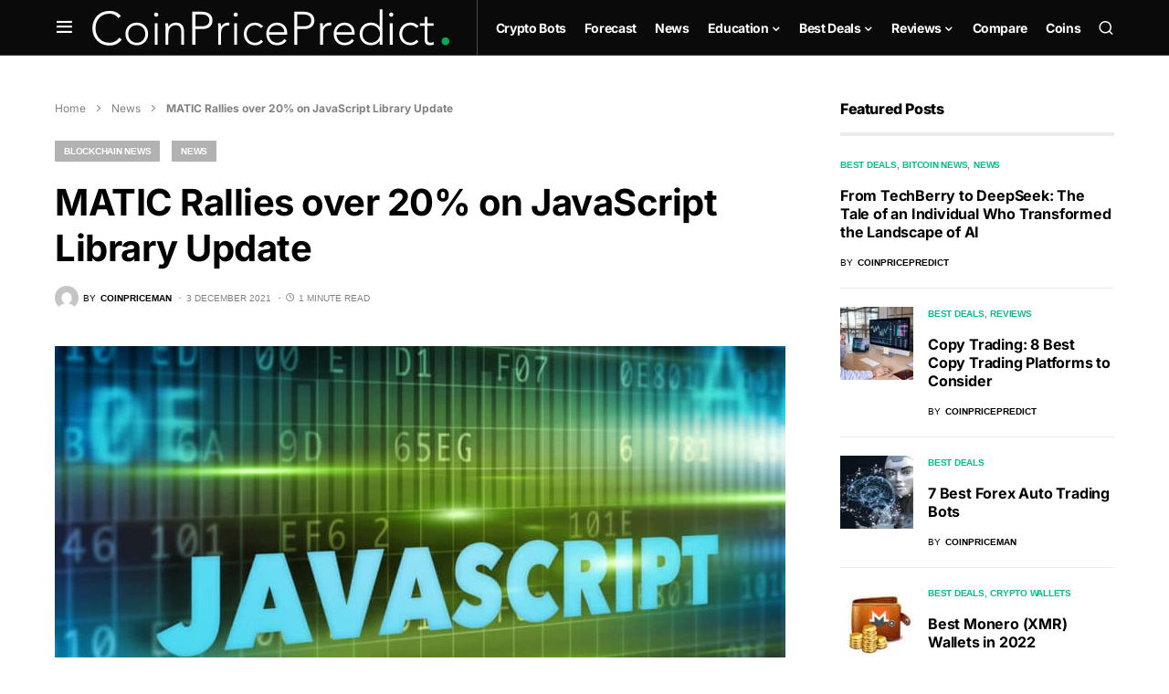

--- FILE ---
content_type: text/html; charset=UTF-8
request_url: https://coinpricepredict.com/news/matic-rallies-over-20-on-javascript-library-update/
body_size: 31501
content:
<!doctype html>
<html lang="en-US">
<head>
	
	<!-- Google tag (gtag.js) -->
<script async src="https://www.googletagmanager.com/gtag/js?id=G-X1J9ENN677"></script>
<script>
  window.dataLayer = window.dataLayer || [];
  function gtag(){dataLayer.push(arguments);}
  gtag('js', new Date());

  gtag('config', 'G-X1J9ENN677');
</script>
	
	
	
	<meta charset="UTF-8" />
	<meta name="viewport" content="width=device-width, initial-scale=1" />
	<link rel="profile" href="https://gmpg.org/xfn/11" />
	<script src="https://cdn.usefathom.com/script.js" data-site="SLRYHLLF" defer></script>
	<meta name='robots' content='index, follow, max-image-preview:large, max-snippet:-1, max-video-preview:-1' />

	<!-- This site is optimized with the Yoast SEO plugin v19.2 - https://yoast.com/wordpress/plugins/seo/ -->
	<title>MATIC Rallies over 20% on JavaScript Library Update &ndash; Coin Price Predict</title><style id="rocket-critical-css">@font-face{font-family:powerkit-icons;src:url(https://coinpricepredict.com/wp-content/plugins/powerkit/assets/fonts/powerkit-icons.woff) format("woff"),url(https://coinpricepredict.com/wp-content/plugins/powerkit/assets/fonts/powerkit-icons.ttf) format("truetype"),url(https://coinpricepredict.com/wp-content/plugins/powerkit/assets/fonts/powerkit-icons.svg) format("svg");font-weight:400;font-style:normal;font-display:swap}[class*=" pk-icon-"]{font-family:powerkit-icons!important;font-style:normal;font-weight:400;font-variant:normal;text-transform:none;line-height:1;-webkit-font-smoothing:antialiased;-moz-osx-font-smoothing:grayscale}.pk-icon-up:before{content:"\e908"}.pk-font-primary{--pk-primary-font-weight:700;font-weight:var(--pk-primary-font-weight)}.pk-font-secondary{--pk-secondary-font-size:80%;--pk-secondary-font-color:#6c757d;font-size:var(--pk-secondary-font-size);color:var(--pk-secondary-font-color)}.pk-font-heading{--pk-heading-font-weight:700;--pk-heading-font-color:#212529;font-weight:var(--pk-heading-font-weight);color:var(--pk-heading-font-color)}ul{box-sizing:border-box}:root{--wp--preset--font-size--normal:16px;--wp--preset--font-size--huge:42px}.cnvs-block-section-heading{--cnvs-section-heading-color:#000000;--cnvs-section-heading-border-color:#e9ecef;--cnvs-section-heading-icon-color:#000000;--cnvs-section-heading-accent-block-backround:#000000;--cnvs-section-heading-accent-block-color:#FFFFFF}.cnvs-block-section-heading{width:100%;margin-left:0;margin-right:0}.cnvs-block-section-heading .cnvs-section-title{display:-webkit-inline-box;display:-ms-inline-flexbox;display:inline-flex;color:var(--cnvs-section-heading-color)}.cnvs-block-section-heading .cnvs-section-title>span{position:relative}.section-heading-default-style-3 .is-style-cnvs-block-section-heading-default{border-bottom:4px solid var(--cnvs-section-heading-border-color);padding-bottom:1em}:root{--coblocks-spacing--0:0;--coblocks-spacing--1:0.5em;--coblocks-spacing--2:1em;--coblocks-spacing--3:1.5em;--coblocks-spacing--4:2em;--coblocks-spacing--5:2.5em;--coblocks-spacing--6:3em;--coblocks-spacing--7:3.5em;--coblocks-spacing--8:4em;--coblocks-spacing--9:4.5em;--coblocks-spacing--10:7em}.wp-block-coblocks-media-card__media{grid-area:media-text-media;-ms-grid-column:1;-ms-grid-row:1;margin:0;position:relative}.wp-block-coblocks-media-card__content{grid-area:media-text-content;-ms-grid-column:2;-ms-grid-row:1;margin-left:-50%;position:relative;word-break:break-word;z-index:1}@media (max-width:599px)and (min-width:600px){.wp-block-coblocks-media-card.is-stacked-on-mobile .wp-block-coblocks-media-card__content{grid-area:media-text-content;-ms-grid-column:2;-ms-grid-row:1;margin-left:-100px}}.abr-post-review .abr-review-author{display:none}.abr-review-scheme-hidden{display:none}.pk-scroll-to-top{--pk-scrolltop-background:#a0a0a0;--pk-scrolltop-icon-color:#FFFFFF;--pk-scrolltop-opacity:1;--pk-scrolltop-opacity-hover:0.7}.pk-scroll-to-top{background:var(--pk-scrolltop-background);display:none;position:fixed;left:-9999px;bottom:2rem;opacity:0}.pk-scroll-to-top .pk-icon{display:block;padding:.6rem;color:var(--pk-scrolltop-icon-color);line-height:1}@media (min-width:760px){.pk-scroll-to-top{display:block}}.pk-share-buttons-wrap .pk-share-buttons-link .pk-share-buttons-count{opacity:.6}.pk-share-buttons-title,.pk-share-buttons-label,.pk-share-buttons-count{padding:0 .25rem}.pk-share-buttons-total{display:flex;flex-direction:column;justify-content:center;margin-right:2rem}.pk-share-buttons-total .pk-share-buttons-title{display:none;margin-bottom:.25rem}.pk-share-buttons-total .pk-share-buttons-count{margin-bottom:.25rem}.pk-share-buttons-no-count .pk-share-buttons-count{display:none}.pk-share-buttons-total-no-count{display:none}.pk-share-buttons-scheme-bold-bg .pk-share-buttons-link .pk-share-buttons-count{color:var(--pk-share-bold-bg-link-count-color)}:root{--wp-admin-theme-color:#007cba;--wp-admin-theme-color--rgb:0,124,186;--wp-admin-theme-color-darker-10:#006ba1;--wp-admin-theme-color-darker-10--rgb:0,107,161;--wp-admin-theme-color-darker-20:#005a87;--wp-admin-theme-color-darker-20--rgb:0,90,135;--wp-admin-border-width-focus:2px}@media (-webkit-min-device-pixel-ratio:2),(min-resolution:192dpi){:root{--wp-admin-border-width-focus:1.5px}}:root{--cs-common-border-radius:0px;--cs-primary-border-radius:0px;--cs-secondary-border-radius:50%;--cs-styled-category-border-radius:0;--cs-image-border-radius:0px;--cs-header-topbar-height:90px;--cs-header-height:60px;--cs-header-initial-height:200px;--cs-entry-content-width:700px;--cs-entry-content-medium-width:800px;--cs-entry-content-large-width:1160px;--cs-entry-heading-large-width:800px}:root,[site-data-scheme=default]{--cs-color-site-background:#ffffff;--cs-color-topbar-background:#ffffff;--cs-color-header-background:#ffffff;--cs-color-submenu-background:#ffffff;--cs-color-search-background:#f8f9fa;--cs-color-footer-background:#111111}:root,[data-scheme=default]{--cs-color-contrast-50:#f8f9fa;--cs-color-contrast-100:#f8f9fa;--cs-color-contrast-200:#e9ecef;--cs-color-contrast-300:#dee2e6;--cs-color-contrast-400:#ced4da;--cs-color-contrast-500:#adb5bd;--cs-color-contrast-600:#6c757d;--cs-color-contrast-700:#495057;--cs-color-contrast-800:#343a40;--cs-color-contrast-900:#212529;--cs-color-button:#000000;--cs-color-button-contrast:#ffffff;--cs-color-button-hover:#282828;--cs-color-button-hover-contrast:#ffffff;--cs-color-styled-heading:#0ee6b0;--cs-color-styled-heading-contrast:#000000;--cs-color-styled-heading-hover:#0ee6b0;--cs-color-styled-heading-hover-contrast:#000000;--cs-color-styled-category:rgba(0,0,0,0.3);--cs-color-styled-category-contrast:#ffffff;--cs-color-styled-category-hover:#000000;--cs-color-styled-category-hover-contrast:#ffffff;--cs-color-category:#04bc8e;--cs-color-category-hover:#000000;--cs-color-category-underline:rgba(255,255,255,0);--cs-color-primary:#000000;--cs-color-primary-contrast:#ffffff;--cs-color-secondary:#818181;--cs-color-secondary-contrast:#000000;--cs-color-accent:#0a0a0a;--cs-color-accent-contrast:#ffffff;--cs-color-overlay-background:rgba(0,0,0,0.25)}[data-scheme=inverse]{--cs-color-contrast-50:rgba(255, 255, 255, 0.1);--cs-color-contrast-100:rgba(255, 255, 255, 0.1);--cs-color-contrast-200:rgba(255, 255, 255, 0.2);--cs-color-contrast-300:rgba(255, 255, 255, 0.3);--cs-color-contrast-400:rgba(255, 255, 255, 0.4);--cs-color-contrast-500:rgba(255, 255, 255, 0.5);--cs-color-contrast-600:rgba(255, 255, 255, 0.6);--cs-color-contrast-700:rgba(255, 255, 255, 0.7);--cs-color-contrast-800:rgba(255, 255, 255, 0.8);--cs-color-contrast-900:rgba(255, 255, 255, 0.9);--cs-color-primary:#ffffff;--cs-color-primary-contrast:#000000;--cs-color-secondary:rgba(255, 255, 255, 0.85);--cs-color-secondary-contrast:#000000;--cs-color-category:#ffffff;--cs-color-category-hover:rgba(255, 255, 255, 0.85)}[data-scheme=dark]{--cs-color-contrast-50:#000000;--cs-color-contrast-100:#333333;--cs-color-contrast-200:#494949;--cs-color-contrast-300:#606060;--cs-color-contrast-400:#777777;--cs-color-contrast-500:#8e8e8e;--cs-color-contrast-600:#a4a4a5;--cs-color-contrast-700:#bbbbbb;--cs-color-contrast-800:#d2d2d2;--cs-color-contrast-900:#e9e9e9;--cs-color-button:#3d3d3d;--cs-color-button-contrast:#ffffff;--cs-color-button-hover:#242424;--cs-color-button-hover-contrast:#ffffff;--cs-color-styled-heading:#0ee6b0;--cs-color-styled-heading-contrast:#000000;--cs-color-styled-heading-hover:#0ee6b0;--cs-color-styled-heading-hover-contrast:#000000;--cs-color-styled-category:#000000;--cs-color-styled-category-contrast:#ffffff;--cs-color-styled-category-hover:#0ee6b0;--cs-color-styled-category-hover-contrast:#000000;--cs-color-category:#0ee6b0;--cs-color-category-hover:#ffffff;--cs-color-category-underline:rgba(255,255,255,0);--cs-color-primary:#ffffff;--cs-color-primary-contrast:#000000;--cs-color-secondary:#858585;--cs-color-secondary-contrast:#000000;--cs-color-accent:#0ee6b0;--cs-color-accent-contrast:#000000}[data-scheme]{color:var(--cs-color-primary)}:root,[data-scheme=default]{--cs-palette-color-blue:#59BACC;--cs-palette-color-green:#58AD69;--cs-palette-color-orange:#FFBC49;--cs-palette-color-red:#e32c26;--cs-palette-color-black:#000000;--cs-palette-color-white:#FFFFFF;--cs-palette-color-secondary:"#818181";--cs-palette-color-gray-50:#f8f9fa;--cs-palette-color-gray-100:#f8f9fa;--cs-palette-color-gray-200:#e9ecef}[data-scheme=inverse]{--cs-palette-color-black:#FFFFFF;--cs-palette-color-white:#000000;--cs-palette-color-secondary:rgba(255, 255, 255, 0.85);--cs-palette-color-gray-50:rgba(255, 255, 255, 0.1);--cs-palette-color-gray-100:rgba(255, 255, 255, 0.1);--cs-palette-color-gray-200:rgba(255, 255, 255, 0.2)}[data-scheme=dark]{--cs-palette-color-black:#FFFFFF;--cs-palette-color-white:#000000;--cs-palette-color-secondary:"#858585";--cs-palette-color-gray-50:#000000;--cs-palette-color-gray-100:#333335;--cs-palette-color-gray-200:#49494b}@font-face{font-family:"cs-icons";src:url(https://coinpricepredict.com/wp-content/themes/newsblock/assets/static/icon-fonts/icons.ttf) format("truetype"),url(https://coinpricepredict.com/wp-content/themes/newsblock/assets/static/icon-fonts/icons.woff) format("woff"),url(https://coinpricepredict.com/wp-content/themes/newsblock/assets/static/icon-fonts/icons.svg#icons) format("svg");font-weight:normal;font-style:normal;font-display:swap}[class*=" cs-icon-"]{font-family:"cs-icons"!important;speak:none;font-style:normal;font-weight:normal;font-variant:normal;text-transform:none;line-height:1;-webkit-font-smoothing:antialiased;-moz-osx-font-smoothing:grayscale}.cs-icon-clock:before{content:""}.cs-icon-menu:before{content:""}.cs-icon-search:before{content:""}.cs-icon-x:before{content:""}.cnvs-block-section-heading{--cnvs-section-heading-color:var(--cs-color-primary);--cnvs-section-heading-border-color:var(--cs-color-contrast-200);--cnvs-section-heading-icon-color:var(--cs-color-primary);--cnvs-section-heading-accent-block-backround:var(--cs-color-primary);--cnvs-section-heading-accent-block-color:var(--cs-color-primary-contrast);font-family:var(--cs-font-section-headings-family),sans-serif;font-size:var(--cs-font-section-headings-size);font-weight:var(--cs-font-section-headings-weight);font-style:var(--cs-font-section-headings-style);letter-spacing:var(--cs-font-section-headings-letter-spacing);text-transform:var(--cs-font-section-headings-text-transform)}.cnvs-block-section-heading .cnvs-section-title{font-family:var(--cs-font-section-headings-family),sans-serif;font-size:var(--cs-font-section-headings-size);font-weight:var(--cs-font-section-headings-weight);font-style:var(--cs-font-section-headings-style);letter-spacing:var(--cs-font-section-headings-letter-spacing);text-transform:var(--cs-font-section-headings-text-transform)}*,*::before,*::after{box-sizing:border-box}html{font-family:sans-serif;line-height:1.15;-webkit-text-size-adjust:100%}article,aside,figure,header,main,nav{display:block}body{margin:0;font-family:-apple-system,BlinkMacSystemFont,"Segoe UI",Roboto,"Helvetica Neue",Arial,"Noto Sans",sans-serif,"Apple Color Emoji","Segoe UI Emoji","Segoe UI Symbol","Noto Color Emoji";font-size:1rem;font-weight:400;line-height:1.5;color:#000000;text-align:left;background-color:#ffffff}h1,h5,h6{margin-top:0;margin-bottom:1rem}p{margin-top:0;margin-bottom:1rem}ul{margin-top:0;margin-bottom:1rem}ul ul{margin-bottom:0}b{font-weight:bolder}small{font-size:80%}a{color:var(--cs-color-primary);text-decoration:none;background-color:transparent}figure{margin:0 0 1rem}img{vertical-align:middle;border-style:none}svg{overflow:hidden;vertical-align:middle}label{display:inline-block;margin-bottom:0.5rem}button{border-radius:0}input,button,textarea{margin:0;font-family:inherit;font-size:inherit;line-height:inherit}button,input{overflow:visible}button{text-transform:none}button,[type=submit]{-webkit-appearance:button}button::-moz-focus-inner,[type=submit]::-moz-focus-inner{padding:0;border-style:none}input[type=checkbox]{box-sizing:border-box;padding:0}textarea{overflow:auto;resize:vertical}[type=search]{outline-offset:-2px;-webkit-appearance:none}[type=search]::-webkit-search-decoration{-webkit-appearance:none}::-webkit-file-upload-button{font:inherit;-webkit-appearance:button}html{-webkit-font-smoothing:antialiased;-moz-osx-font-smoothing:grayscale;font-size:16px;font-family:var(--cs-font-base-family)}body{font-family:var(--cs-font-base-family),sans-serif;font-size:var(--cs-font-base-size);font-weight:var(--cs-font-base-weight);font-style:var(--cs-font-base-style);line-height:var(--cs-font-base-line-height);letter-spacing:var(--cs-font-base-letter-spacing)}h1,h5,h6{margin-top:0;margin-bottom:1rem;word-wrap:break-word;font-family:var(--cs-font-headings-family),sans-serif;font-weight:var(--cs-font-headings-weight);text-transform:var(--cs-font-headings-text-transform);line-height:var(--cs-font-headings-line-height);letter-spacing:var(--cs-font-headings-letter-spacing)}h1{font-size:3rem}h5{font-size:1.25rem}h6{font-size:1rem}small{font-family:var(--cs-font-secondary-family),sans-serif;font-size:var(--cs-font-secondary-size);font-weight:var(--cs-font-secondary-weight);font-style:var(--cs-font-secondary-style);letter-spacing:var(--cs-font-secondary-letter-spacing);text-transform:var(--cs-font-secondary-text-transform)}.cs-section-heading{font-family:var(--cs-font-section-headings-family),sans-serif;font-size:var(--cs-font-section-headings-size);font-weight:var(--cs-font-section-headings-weight);font-style:var(--cs-font-section-headings-style);letter-spacing:var(--cs-font-section-headings-letter-spacing);text-transform:var(--cs-font-section-headings-text-transform);margin-bottom:0}.cs-entry__thumbnail img{display:block;width:100%;height:auto;-o-object-fit:cover;object-fit:cover}.cs-entry__overlay{position:relative}.cs-overlay-background{display:flex;flex-direction:column;position:relative}.cs-overlay-background:after,.cs-overlay-background:before{content:"";position:absolute;left:0;top:0;right:0;bottom:0;opacity:1}.cs-overlay-background:after{background:var(--cs-color-overlay-background)}.cs-overlay-background.cs-overlay-transparent:after,.cs-overlay-background.cs-overlay-transparent:before{opacity:0!important}.cs-overlay-link{display:flex;position:absolute;left:0;top:0;right:0;bottom:0;width:100%;height:100%;z-index:1}.cs-overlay-ratio{position:relative;display:flex;flex-direction:column}.cs-overlay-ratio:not(.cs-ratio-original) .cs-overlay-background{position:absolute;left:0;top:0;right:0;bottom:0;width:100%;height:100%;overflow:hidden}.cs-overlay-ratio:not(.cs-ratio-original) .cs-overlay-background img{width:100%;height:100%;-o-object-fit:cover;object-fit:cover}.cs-overlay-ratio:not(.cs-ratio-original):before{content:"";display:table;box-sizing:border-box;width:0}.cs-ratio-square:before{padding-bottom:100%}.cs-entry__inner.cs-entry__overlay .cs-overlay-background:after,.cs-entry__inner.cs-entry__overlay .cs-overlay-background:before{opacity:0}button,input[type=submit]{display:inline-flex;align-items:center;justify-content:center;text-decoration:none;border:none;border-radius:var(--cs-primary-border-radius);line-height:1rem;box-shadow:none;padding:0.75rem 1.5rem;border-radius:var(--cs-primary-border-radius);background-color:var(--cs-color-button);color:var(--cs-color-button-contrast);font-family:var(--cs-font-primary-family),sans-serif;font-size:var(--cs-font-primary-size);font-weight:var(--cs-font-primary-weight);font-style:var(--cs-font-primary-style);letter-spacing:var(--cs-font-primary-letter-spacing);text-transform:var(--cs-font-primary-text-transform)}input[type=text],input[type=email],input[type=url],input[type=search],textarea{display:block;width:100%;line-height:var(--cs-font-input-line-height);color:#000000;background-color:#ffffff;border:1px solid var(--cs-color-contrast-200);box-shadow:none;padding:0.3125rem 0.75rem;border-radius:var(--cs-primary-border-radius);font-family:var(--cs-font-input-family),sans-serif;font-size:var(--cs-font-input-size);font-weight:var(--cs-font-input-weight);font-style:var(--cs-font-input-style);letter-spacing:var(--cs-font-input-letter-spacing);text-transform:var(--cs-font-input-text-transform)}input[type=search]::-webkit-search-decoration,input[type=search]::-webkit-search-cancel-button,input[type=search]::-webkit-search-results-button,input[type=search]::-webkit-search-results-decoration{display:none}textarea{border-radius:var(--cs-common-border-radius)}label{font-family:var(--cs-font-secondary-family),sans-serif;font-size:var(--cs-font-secondary-size);font-weight:var(--cs-font-secondary-weight);font-style:var(--cs-font-secondary-style);letter-spacing:var(--cs-font-secondary-letter-spacing);text-transform:var(--cs-font-secondary-text-transform)}textarea{height:150px;resize:vertical}.cs-site,.cs-site-inner{min-height:100vh}body{background:var(--cs-color-site-background);overflow-x:hidden;-moz-osx-font-smoothing:grayscale;-webkit-font-smoothing:antialiased}.cs-container{width:100%;padding-right:20px;padding-left:20px;margin-right:auto;margin-left:auto}@media (min-width:600px){.cs-container{max-width:600px}}@media (min-width:720px){.cs-container{max-width:720px}}@media (min-width:1020px){.cs-container{max-width:1020px}}@media (min-width:1200px){.cs-container{max-width:1200px}}.cs-site-content{margin:3rem 0}.cs-site-inner{display:flex;flex-direction:column}.cs-site-inner>*{flex:0 0 auto}.cs-site-inner main{flex:1 0 auto}.cs-header{position:relative;border-bottom:1px solid var(--cs-color-contrast-200);background:var(--cs-color-header-background);width:100%;z-index:10}.cs-header__inner{position:relative;display:flex;justify-content:space-between;align-items:stretch;min-height:var(--cs-header-height);opacity:1}.cs-header__inner-mobile{display:flex}@media (min-width:1020px){.cs-header__inner-mobile{display:none}}.cs-header__inner-desktop{display:none}@media (min-width:1020px){.cs-header__inner-desktop{display:flex}}.cs-header__col{display:flex;align-items:center;flex:1}.cs-header__col>*:not(:first-child){margin-left:20px}.cs-header__col.cs-col-center{justify-content:center;padding:0 20px}.cs-header__inner-mobile .cs-header__col.cs-col-center{padding:0}.cs-header__col.cs-col-right{justify-content:flex-end}.cs-header__offcanvas-toggle{padding:0}.cs-header__logo{display:block;color:var(--cs-color-primary);white-space:nowrap;font-family:var(--cs-font-main-logo-family),sans-serif;font-size:var(--cs-font-main-logo-size);font-weight:var(--cs-font-main-logo-weight);font-style:var(--cs-font-main-logo-style);letter-spacing:var(--cs-font-main-logo-letter-spacing);text-transform:var(--cs-font-main-logo-text-transform)}.cs-header__logo img{display:block;width:auto;max-width:inherit;max-height:calc(var(--cs-header-height) - 20px)}.cs-col-left .cs-header__logo{padding-right:10px}.cs-header__nav{display:block;height:100%}.cs-header__nav-inner{display:flex;height:100%;padding:0;margin:0;align-items:center;list-style:none}.cs-header__nav-inner li{position:relative}.cs-header__nav-inner li.menu-item-has-children>a:after{margin-left:2px;font-family:"cs-icons";content:"";font-size:0.75rem;line-height:1}.cs-header__nav-inner>li{height:100%}.cs-header__nav-inner>li:not(:first-child){margin-left:20px}.cs-header__nav-inner>li>a{position:relative;display:flex;align-items:center;white-space:nowrap;height:100%;font-family:var(--cs-font-menu-family),sans-serif;font-size:var(--cs-font-menu-size);font-weight:var(--cs-font-menu-weight);font-style:var(--cs-font-menu-style);letter-spacing:var(--cs-font-menu-letter-spacing);text-transform:var(--cs-font-menu-text-transform)}.cs-header__nav-inner>li>a>span{position:relative}.cs-header__nav-inner>li>a>span:first-child:before{content:"";position:absolute;bottom:-10px;opacity:0;width:100%;height:1px;background-color:var(--cs-color-secondary)}.cs-header__nav-inner>li.menu-item-has-children>.sub-menu{top:-9999px;left:0;z-index:11;opacity:0;visibility:hidden}.cs-header__nav-inner>li.menu-item-has-children>a:after{content:"";transform:translateY(2px)}.cs-header__nav-inner .sub-menu{position:absolute;display:block;padding:0;margin:0;text-align:left;list-style:none;background-color:var(--cs-color-submenu-background);border:1px var(--cs-color-contrast-200) solid}.cs-header__nav-inner .sub-menu>li{padding:0 1rem}.cs-header__nav-inner .sub-menu>li a{display:flex;flex-wrap:nowrap;align-items:center;justify-content:space-between;min-width:200px;padding:10px 0;font-family:var(--cs-font-submenu-family),sans-serif;font-size:var(--cs-font-submenu-size);font-weight:var(--cs-font-submenu-weight);font-style:var(--cs-font-submenu-style);letter-spacing:var(--cs-font-submenu-letter-spacing);text-transform:var(--cs-font-submenu-text-transform)}.cs-header__nav-inner .sub-menu>li:not(:first-child){border-top:1px solid var(--cs-color-contrast-200)}.cs-header__nav-inner .sub-menu>li:first-child a,.cs-header__nav-inner .sub-menu>li:last-child a{padding:10px 0}.cs-header__search-toggle{display:flex;align-items:center;justify-content:center}.cs-header__search-toggle .cs-icon{font-size:1.125rem}.cs-navbar-sticky-enabled .cs-header{position:sticky;top:0}.cs-header.cs-header-one .cs-header__nav{padding-left:20px;border-left:1px solid var(--cs-color-contrast-200)}.cs-search{display:none;position:absolute;top:100%;left:0;z-index:10;width:100%;padding:2rem 0 2.5rem 0;background-color:var(--cs-color-search-background)}.cs-search__nav-form button{position:absolute;top:0;width:40px;height:50px;display:flex;align-items:center;padding:0;font:inherit;color:inherit;background-color:transparent;border:none;outline:none}.cs-search__nav-form button i{font-size:1.25rem}.cs-search__nav-form .cs-search__group{position:relative;padding:0 40px;border-bottom:1px solid var(--cs-color-contrast-200)}.cs-search__nav-form .cs-search__input{width:100%;height:50px;border:none!important;background:none!important;color:var(--cs-color-primary)!important;outline:none;-webkit-appearance:none;-moz-appearance:none;appearance:none}.cs-search__nav-form .cs-search__submit{left:0;justify-content:flex-start}.cs-search__nav-form .cs-search__close{right:0;justify-content:flex-end}.cs-search__content{position:relative;width:100%}.cs-search__posts{display:none;margin-top:2.5rem}.cs-search__posts .cs-section-heading{margin-bottom:2rem}@media (min-width:720px){.cs-search__posts{display:block}}.cs-search__posts-wrapper{display:flex;flex-wrap:wrap;align-items:flex-start;margin-left:-20px;margin-right:-20px}.cs-search__posts-wrapper .cs-entry{display:flex;flex:0 0 50%;max-width:50%;margin-bottom:1rem;padding:0 20px}.cs-search__posts-wrapper .cs-entry:nth-child(odd){border-right:1px solid var(--cs-color-contrast-200)}@media (min-width:1200px){.cs-search__posts-wrapper .cs-entry{flex:0 0 25%;max-width:25%;margin-bottom:0}.cs-search__posts-wrapper .cs-entry:not(:last-child){border-right:1px solid var(--cs-color-contrast-200)}}.cs-search__posts-wrapper .cs-entry__outer{display:flex}.cs-search__posts-wrapper .cs-entry__inner:not(:first-child){margin-top:0}.cs-search__posts-wrapper .cs-entry__thumbnail{flex:none;align-self:flex-start;width:80px;margin-right:1rem;border-radius:var(--cs-image-border-radius);-webkit-clip-path:inset(0 0 0 0 round var(--cs-image-border-radius));clip-path:inset(0 0 0 0 round var(--cs-image-border-radius));overflow:hidden}.cs-search__posts-wrapper .cs-entry__thumbnail img{border-radius:0}.cs-search__posts-wrapper .cs-entry__title{font-size:1rem}.cs-search__tags{margin-top:2.5rem;display:none}@media (min-width:1020px){.cs-search__tags{display:block}}.cs-search__tags ul{display:flex;flex-wrap:wrap;font-family:var(--cs-font-primary-family),sans-serif;font-size:var(--cs-font-primary-size);font-weight:var(--cs-font-primary-weight);font-style:var(--cs-font-primary-style);letter-spacing:var(--cs-font-primary-letter-spacing);text-transform:var(--cs-font-primary-text-transform);margin:0;padding:0;list-style:none}.cs-search__tags ul>li:not(.cs-title-tags){margin-right:10px;margin-bottom:10px}.cs-search__tags ul>li:last-child{margin-right:0}.cs-search__tags ul a{display:flex;align-items:center;justify-content:center;padding:5px 12px;border:1px solid var(--cs-color-contrast-200);border-radius:var(--cs-primary-border-radius);line-height:1}.cs-footer__inner>*:not(:first-child){margin-top:1rem}@media (min-width:1020px){.cs-footer__inner>*:not(:first-child){margin-top:1.25rem}}.cs-entry__header{position:relative}.cs-entry__header:not(:last-child){margin-bottom:2.5rem}.cs-entry__header .cs-entry__post-media{margin-left:0}.cs-entry__header .cs-entry__post-media img{width:100%}.cs-entry__header .cs-entry__title{margin-bottom:0;word-wrap:break-word;font-size:1.875rem}.cs-entry__header .cs-entry__title:not(:first-child){margin-top:1.25rem}@media (min-width:1020px){.cs-entry__header .cs-entry__title{font-size:2.5rem}}.cs-entry__post-media{margin-bottom:0}.cs-entry__post-media img{-o-object-fit:cover;object-fit:cover}.cs-entry__post-media:not(:first-child){margin-top:2.5rem}.cs-entry__header-inner{width:100%;z-index:1}.cs-entry__header-info{position:relative;width:100%;z-index:2}.cs-entry__header-simple .cs-entry__header-info{margin-top:2rem}.cs-entry__header-simple .cs-entry__post-media img{border-radius:var(--cs-image-border-radius)}body{counter-reset:number-post}.cs-entry__inner:not(:first-child){margin-top:1.5rem}.cs-entry__content{position:relative;display:flex;flex-direction:column;justify-content:center}.cs-entry__thumbnail a{display:block;width:100%;height:100%}.cs-entry__thumbnail img{width:100%;border-radius:var(--cs-image-border-radius)}.cs-entry__thumbnail .cs-overlay-background img{border-radius:0}.cs-entry__title{margin-bottom:0;font-family:var(--cs-font-headings-family),sans-serif;font-weight:var(--cs-font-headings-weight);text-transform:var(--cs-font-headings-text-transform);line-height:var(--cs-font-headings-line-height);letter-spacing:var(--cs-font-headings-letter-spacing);font-size:1.25rem;color:var(--cs-color-primary)}.cs-entry__title:not(:first-child){margin-top:1rem}.cs-entry__title a{text-decoration:none;color:var(--cs-color-primary)}.cs-entry__category{display:flex;align-items:center;flex-wrap:wrap;background:none;font-family:var(--cs-font-category-family),sans-serif;font-size:var(--cs-font-category-size);font-weight:var(--cs-font-category-weight);font-style:var(--cs-font-category-style);letter-spacing:var(--cs-font-category-letter-spacing);text-transform:var(--cs-font-category-text-transform)}.cs-entry__category .post-categories{margin:0;padding:0;list-style:none;display:inline-block;margin-top:-10px}.cs-entry__category .post-categories li{display:inline-block}.cs-entry__category li{margin-top:0.25rem}.cs-entry__category li:not(:last-child){margin-right:10px}.cs-entry__category a{display:inline-flex;align-items:center;justify-content:center;padding:4px 10px;background:var(--cs-color-styled-category);color:var(--cs-color-styled-category-contrast);border-radius:var(--cs-styled-category-border-radius)}.cs-entry__post-meta{display:flex;align-items:center;flex-wrap:wrap;font-family:var(--cs-font-post-meta-family),sans-serif;font-size:var(--cs-font-post-meta-size);font-weight:var(--cs-font-post-meta-weight);font-style:var(--cs-font-post-meta-style);letter-spacing:var(--cs-font-post-meta-letter-spacing);text-transform:var(--cs-font-post-meta-text-transform);color:var(--cs-color-secondary)}.cs-entry__post-meta:not(:first-child){margin-top:1rem}.cs-entry__post-meta a{color:var(--cs-color-primary);font-size:inherit}.cs-entry__post-meta>*:not(:last-child){margin-right:0.5rem}.cs-entry__post-meta>*:not(:first-child):before{content:"·";font-weight:600;margin-right:0.5em}.cs-entry__post-meta .cs-meta-author{display:flex;align-items:center;flex-wrap:wrap}.cs-entry__post-meta .cs-meta-author .cs-photo{flex:none;width:26px;height:26px;overflow:hidden}.cs-entry__post-meta .cs-meta-author .cs-photo img{display:block;max-width:100%;width:auto;height:100%;-o-object-fit:cover;object-fit:cover;-o-object-position:center;object-position:center;border-radius:50%}.cs-entry__post-meta .cs-meta-author .cs-author{font-weight:600}.cs-entry__post-meta .cs-meta-author-inner{display:flex;align-items:center}.cs-entry__post-meta .cs-meta-author-inner>*:not(:last-child){margin-right:5px}.cs-entry__post-meta .cs-meta-icon{margin-right:4px}.cs-entry__comments{margin-top:3rem}.cs-entry__comments .cs-section-heading{margin-bottom:1rem}.cs-entry__comments-collapse{display:none}.comment-form{display:flex;flex-wrap:wrap;justify-content:space-between;margin-top:1rem}.comment-form .required{color:#F00F00}.comment-notes,.comment-form-comment{flex:0 0 100%;max-width:100%;position:relative;width:100%;margin-bottom:1.5rem}.comment-form-author,.comment-form-email,.comment-form-url{flex:0 0 100%;max-width:100%;position:relative;width:100%;margin-bottom:1.5rem}@media (min-width:1020px){.comment-form-author,.comment-form-email,.comment-form-url{flex:0 0 30%;max-width:30%}}.comment-notes{font-size:0.875rem;margin-bottom:1.5rem}.form-submit{margin-bottom:0}.form-submit input[type=submit]{padding:1rem 2rem;background-color:var(--cs-color-accent);color:var(--cs-color-accent-contrast)}.cs-search__form .cs-search__container{display:flex;flex-direction:row;align-items:center;border-radius:var(--cs-primary-border-radius);background-color:#ffffff;border:1px solid #e9ecef;padding-right:10px;overflow:hidden}.cs-search__form .cs-search__container input{height:55px;flex:1 1 auto;width:1%;border:none;border-radius:0}.cs-search__form .cs-search__submit{display:inline-flex;align-items:center;justify-content:center;text-decoration:none;border:none;border-radius:var(--cs-primary-border-radius);line-height:1rem;box-shadow:none;padding:0.625rem 2rem;border-radius:var(--cs-primary-border-radius);display:flex;align-items:center;width:auto}.cs-sidebar-enabled .cs-sidebar__area{order:2}@media (min-width:1020px){.cs-sidebar-right .cs-sidebar__area{order:2}}.cs-sidebar__inner{-moz-column-count:1;column-count:1;-moz-column-gap:40px;column-gap:40px}.cs-sidebar__inner .widget{-moz-column-break-inside:avoid;break-inside:avoid}@media (min-width:720px){.cs-sidebar__inner{-moz-column-count:2;column-count:2}}@media (min-width:1020px){.cs-sidebar__inner{-moz-column-count:1;column-count:1}}@supports (position:sticky) or (position:-webkit-sticky){@media (min-width:1020px){.cs-sticky-sidebar-enabled.cs-stick-to-top .cs-sidebar__area{display:flex;flex-direction:column}.cs-sticky-sidebar-enabled.cs-stick-to-top .cs-sidebar__inner{position:relative;position:sticky;top:0;flex:initial}}}.cs-main-content{position:relative;display:grid;grid-auto-flow:row;row-gap:3rem;grid-template-columns:minmax(0,1fr)}@media (min-width:1020px){.cs-main-content{-moz-column-gap:40px;column-gap:40px}}@media (min-width:1200px){.cs-main-content{-moz-column-gap:60px;column-gap:60px}}.cs-sidebar-right .cs-main-content{grid-template-columns:minmax(0,1fr)}@media (min-width:1020px){.cs-sidebar-right .cs-main-content{grid-template-columns:minmax(0,1fr) 300px}}.cs-content-area{position:relative;font-size:var(--cs-font-post-content-size)}.cs-sidebar-enabled .cs-content-area{order:1}@media (min-width:1020px){.cs-sidebar-right .cs-content-area{order:1}}.cs-offcanvas{position:fixed;height:100%;top:0;left:-320px;display:flex;width:320px;flex-direction:column;background:var(--cs-color-site-background);-webkit-overflow-scrolling:touch;z-index:100;overflow:hidden;transform:translate3d(0,0,0)}.cs-offcanvas__header{display:flex;justify-content:center;align-items:center;padding:0 20px;border-bottom:1px solid var(--cs-color-contrast-200);min-height:var(--cs-header-height);background:var(--cs-color-header-background)}.cs-offcanvas__nav{display:flex;align-items:center;justify-content:space-between;width:100%}.cs-offcanvas__toggle{display:flex;align-items:center}.cs-offcanvas__toggle .cs-icon{font-size:1.25rem;color:var(--cs-color-primary)}.cs-offcanvas__sidebar{flex:1;overflow-x:hidden;overflow-y:auto}.cs-offcanvas__inner{padding:20px}.cs-site-overlay{display:none}.cs-breadcrumbs{margin-bottom:2rem;color:var(--cs-color-secondary);z-index:2;font-family:var(--cs-font-secondary-family),sans-serif;font-size:var(--cs-font-secondary-size);font-weight:var(--cs-font-secondary-weight);font-style:var(--cs-font-secondary-style);letter-spacing:var(--cs-font-secondary-letter-spacing);text-transform:var(--cs-font-secondary-text-transform)}.cs-container .cs-breadcrumbs{padding-left:0;padding-right:0}.cs-breadcrumbs a{color:var(--cs-color-secondary)}.cs-breadcrumbs .cs-separator{margin:0 5px}.cs-breadcrumbs .cs-separator:before{font-family:"cs-icons";content:""}.cs-breadcrumbs .breadcrumb_last{font-weight:700}.widget{width:100%}.widget:not(:last-child){margin-bottom:3rem}.widget .cs-section-heading{margin-bottom:1.5rem}.widget_search .cs-search__container{padding-right:0}.widget_search .cs-search__container input{height:auto}.widget_search .cs-search__submit{display:inline-flex;align-items:center;justify-content:center;text-decoration:none;border:none;border-radius:var(--cs-primary-border-radius);line-height:1rem;box-shadow:none;padding:0.625rem;border-radius:auto;font-size:0;background-color:transparent;color:#000000}.widget_search .cs-search__submit:before{content:"";font-family:"cs-icons"!important;font-size:0.875rem}.widget_text{color:var(--cs-color-primary);word-wrap:break-word}.widget_text img{display:inline-block;max-width:100%;width:auto;height:auto}.widget_nav_menu ul{list-style:none;padding:0;margin:0}.widget_nav_menu a{display:block;padding:0.5rem 0;font-family:var(--cs-font-menu-family),sans-serif;font-size:var(--cs-font-menu-size);font-weight:var(--cs-font-menu-weight);font-style:var(--cs-font-menu-style);letter-spacing:var(--cs-font-menu-letter-spacing);text-transform:var(--cs-font-menu-text-transform)}.widget_nav_menu .menu-item-has-children{position:relative;width:100%}.widget_nav_menu .menu-item-has-children>span{position:absolute;right:0;top:0.5rem;display:flex;align-items:center;justify-content:center;width:20px;margin-left:auto}.widget_nav_menu .menu-item-has-children>span:after{font-family:"cs-icons";font-size:0.875rem;content:""}.widget_nav_menu .menu-item-has-children>ul{width:100%;order:3}.widget_nav_menu .menu .menu-item:not(.menu-item-has-children)>a:after{visibility:hidden;float:right;opacity:0;font-family:"cs-icons";font-size:0.875rem;transform:translateX(-100%);content:""}.widget_nav_menu .sub-menu{display:none}.widget_nav_menu .sub-menu a{padding:0.5rem 0;line-height:1;font-family:var(--cs-font-submenu-family),sans-serif;font-size:var(--cs-font-submenu-size);font-weight:var(--cs-font-submenu-weight);font-style:var(--cs-font-submenu-style);letter-spacing:var(--cs-font-submenu-letter-spacing);text-transform:var(--cs-font-submenu-text-transform)}.widget_nav_menu .menu{margin:-0.5rem 0}.widget_nav_menu .menu>.menu-item>.sub-menu{padding-bottom:0.5rem}.widget_nav_menu .menu>.menu-item:not(:first-child){border-top:1px solid var(--cs-color-contrast-200)}.widget_nav_menu .menu-item-has-children>a{padding-right:20px;width:calc(100% - 20px)}img{max-width:100%;height:auto}.pk-font-heading{font-family:var(--cs-font-headings-family),sans-serif;font-weight:var(--cs-font-headings-weight);text-transform:var(--cs-font-headings-text-transform);line-height:var(--cs-font-headings-line-height);letter-spacing:var(--cs-font-headings-letter-spacing);--pk-heading-font-color:var(--cs-color-primary)}.pk-font-primary{font-family:var(--cs-font-primary-family),sans-serif;font-size:var(--cs-font-primary-size);font-weight:var(--cs-font-primary-weight);font-style:var(--cs-font-primary-style);letter-spacing:var(--cs-font-primary-letter-spacing);text-transform:var(--cs-font-primary-text-transform);--pk-primary-font-color:var(--cs-color-primary)}.pk-font-secondary{font-family:var(--cs-font-secondary-family),sans-serif;font-size:var(--cs-font-secondary-size);font-weight:var(--cs-font-secondary-weight);font-style:var(--cs-font-secondary-style);letter-spacing:var(--cs-font-secondary-letter-spacing);text-transform:var(--cs-font-secondary-text-transform);--pk-secondary-font-color:var(--cs-color-secondary)}.pk-share-buttons-wrap .pk-share-buttons-link .pk-share-buttons-count{opacity:1}.pk-share-buttons-after-post .pk-share-buttons-total{margin-right:1rem;align-items:flex-start}@media (min-width:720px){.pk-share-buttons-after-post .pk-share-buttons-total{margin-right:3rem}}.pk-share-buttons-after-post .pk-share-buttons-total .pk-share-buttons-count{position:relative;padding:0;margin-bottom:0;font-family:var(--cs-font-headings-family),sans-serif;font-weight:var(--cs-font-headings-weight);text-transform:var(--cs-font-headings-text-transform);line-height:var(--cs-font-headings-line-height);letter-spacing:var(--cs-font-headings-letter-spacing);font-size:1.5rem}.pk-share-buttons-after-post .pk-share-buttons-total .pk-share-buttons-label{padding:0}.pk-share-buttons-metabar-post .pk-share-buttons-total{order:1;align-items:flex-start;margin-right:0;padding-top:20px;margin-top:10px;border-top:1px solid var(--cs-color-contrast-200)}.pk-share-buttons-metabar-post .pk-share-buttons-total .pk-share-buttons-count{position:relative;padding:0;font-family:var(--cs-font-headings-family),sans-serif;font-weight:var(--cs-font-headings-weight);text-transform:var(--cs-font-headings-text-transform);line-height:var(--cs-font-headings-line-height);letter-spacing:var(--cs-font-headings-letter-spacing);font-size:1.5rem}.pk-share-buttons-metabar-post .pk-share-buttons-total .pk-share-buttons-count:before{content:"";position:absolute;bottom:1px;left:0;z-index:-1;width:100%;height:3px;background-color:var(--cs-color-accent)}.pk-share-buttons-metabar-post .pk-share-buttons-label{padding:0}.pk-share-buttons-metabar-post .pk-share-buttons-count{padding:0}.pk-scroll-to-top{--pk-scrolltop-background:var(--cs-color-contrast-100);--pk-scrolltop-icon-color:var(--cs-color-primary);border-radius:var(--cs-secondary-border-radius)}.searchwp-live-search-results{position:absolute;display:none;opacity:0;height:0;overflow:hidden;z-index:9999}.cs-search .cs-search-live-result .searchwp-live-search-results{top:0!important;left:0!important;width:100%!important}@media (min-width:720px){.cs-search .cs-search-live-result:not(:first-child) .searchwp-live-search-results{top:-2.5rem!important}.cs-search .cs-search__posts~.cs-search-live-result .searchwp-live-search-results{min-height:calc(100% + 2.5rem)!important;max-height:calc(100% + 2.5rem)!important}}.searchwp-live-search-results{box-sizing:border-box;-moz-box-sizing:border-box;background:#fff;-webkit-box-shadow:0 0 2px 0 rgba(30,30,30,.4);box-shadow:0 0 2px 0 rgba(30,30,30,.4);border-radius:3px;width:315px;min-height:175px;max-height:300px}@media (max-width:1020px){.cs-entry__header:not(:last-child){margin-bottom:1rem}}.fiat-symbol,.cryptoboxes .fiat-symbol{display:inline!important;font-weight:normal!important}.cryptoboxes .mcw-dark-theme{color:#fff!important}.cryptoboxes .mcw-dark-theme{background:#000}.cryptoboxes *{-webkit-box-sizing:border-box;box-sizing:border-box}.cryptoboxes .invert-act img.invertable{-webkit-filter:invert(80%);filter:invert(80%)}.cryptoboxes a.mcw-link{color:inherit;text-decoration:none}.cryptoboxes [data-price]{display:inline-block;padding:.3em;line-height:1;border-radius:4px;white-space:nowrap;-webkit-box-sizing:content-box;box-sizing:content-box}.cryptoboxes .mcw-rounded{border-radius:5px}.cryptoboxes .mcw-animated{-webkit-animation-duration:1s;animation-duration:1s;-webkit-animation-fill-mode:both;animation-fill-mode:both}.cryptoboxes .livedown{animation-name:livedown;-webkit-animation-name:livedown;animation-duration:500;-webkit-animation-duration:500}@-webkit-keyframes livedown{0%{background:rgba(255,0,0,0.3)}50%{background:rgba(255,0,0,0.6)}100%{background:rgba(255,0,0,0.3)}}@-moz-keyframes livedown{0%{background:rgba(255,0,0,0.3)}50%{background:rgba(255,0,0,0.6)}100%{background:rgba(255,0,0,0.3)}}@keyframes livedown{0%{background:rgba(255,0,0,0.3)}50%{background:rgba(255,0,0,0.6)}100%{background:rgba(255,0,0,0.3)}}.mcw-list{color:#fff;overflow:hidden;white-space:nowrap;border-radius:5px}.mcw-list .mcw-list-row{display:flex;justify-content:space-between;align-items:center;flex-flow:row;flex-wrap:wrap;padding-bottom:10px;border-bottom:1px solid rgba(255,255,255,0.1)}.mcw-list .mcw-list-row:last-child{border-bottom:none!important}.mcw-list .mcw-list-column{position:relative;display:flex;align-items:center;padding:10px 18px 0 18px}.mcw-list .mcw-list-column .coin-img{margin-right:10px}.mcw-list-price{opacity:1;padding:4px}.mcw-list.mcw-dark-theme .mcw-list-row{border-bottom:1px solid rgba(83,101,140,0.33)}.mcw-multi-tabs{overflow:hidden}.mcw-multi-tabs .mcw-list-row{padding:10px 15px}.mcw-multi-tabs .mcw-list-column{padding:0}.mcw-tabs{width:100%;display:flex;flex-wrap:nowrap;justify-content:space-around;text-align:center;background:rgba(255,255,255,0.1)}.mcw-tabs .mcw-tab{position:relative;width:100%;padding:15px 10px;overflow:hidden}.mcw-tabs .mcw-tab span{position:relative;z-index:10}.mcw-tabs .mcw-tab-bg{position:absolute;width:100%;height:100%;left:0;top:100%;z-index:1}.mcw-tabs .mcw-tab.active .mcw-tab-bg{top:0}.mcw-tab-content{display:none}.mcw-tab-content.active{display:block}</style>
	<meta name="description" content="MATIC Rallies over 20% on JavaScript Library Update News Coin Price Predict" />
	<link rel="canonical" href="https://coinpricepredict.com/news/matic-rallies-over-20-on-javascript-library-update/" />
	<meta property="og:locale" content="en_US" />
	<meta property="og:type" content="article" />
	<meta property="og:title" content="MATIC Rallies over 20% on JavaScript Library Update &ndash; Coin Price Predict" />
	<meta property="og:description" content="MATIC Rallies over 20% on JavaScript Library Update News Coin Price Predict" />
	<meta property="og:url" content="https://coinpricepredict.com/news/matic-rallies-over-20-on-javascript-library-update/" />
	<meta property="og:site_name" content="Coin Price Predict" />
	<meta property="article:published_time" content="2021-12-03T16:51:00+00:00" />
	<meta property="article:modified_time" content="2021-12-03T16:51:02+00:00" />
	<meta property="og:image" content="https://coinpricepredict.com/wp-content/uploads/2021/12/Depositphotos_73942239_S.jpg" />
	<meta property="og:image:width" content="1000" />
	<meta property="og:image:height" content="667" />
	<meta property="og:image:type" content="image/jpeg" />
	<meta name="author" content="coinpriceman" />
	<meta name="twitter:card" content="summary_large_image" />
	<meta name="twitter:creator" content="@Price_Predict" />
	<meta name="twitter:site" content="@Price_Predict" />
	<meta name="twitter:label1" content="Written by" />
	<meta name="twitter:data1" content="coinpriceman" />
	<meta name="twitter:label2" content="Est. reading time" />
	<meta name="twitter:data2" content="1 minute" />
	<script type="application/ld+json" class="yoast-schema-graph">{"@context":"https://schema.org","@graph":[{"@type":"Organization","@id":"https://coinpricepredict.com/#organization","name":"CoinPricePredict Dot Com","url":"https://coinpricepredict.com/","sameAs":["https://twitter.com/Price_Predict"],"logo":{"@type":"ImageObject","inLanguage":"en-US","@id":"https://coinpricepredict.com/#/schema/logo/image/","url":"https://coinpricepredict.com/wp-content/uploads/2021/09/CoinPricePredict_og_1.png","contentUrl":"https://coinpricepredict.com/wp-content/uploads/2021/09/CoinPricePredict_og_1.png","width":1200,"height":627,"caption":"CoinPricePredict Dot Com"},"image":{"@id":"https://coinpricepredict.com/#/schema/logo/image/"}},{"@type":"WebSite","@id":"https://coinpricepredict.com/#website","url":"https://coinpricepredict.com/","name":"Coin Price Predict","description":"Cryptocurrency News","publisher":{"@id":"https://coinpricepredict.com/#organization"},"potentialAction":[{"@type":"SearchAction","target":{"@type":"EntryPoint","urlTemplate":"https://coinpricepredict.com/?s={search_term_string}"},"query-input":"required name=search_term_string"}],"inLanguage":"en-US"},{"@type":"ImageObject","inLanguage":"en-US","@id":"https://coinpricepredict.com/news/matic-rallies-over-20-on-javascript-library-update/#primaryimage","url":"https://coinpricepredict.com/wp-content/uploads/2021/12/Depositphotos_73942239_S.jpg","contentUrl":"https://coinpricepredict.com/wp-content/uploads/2021/12/Depositphotos_73942239_S.jpg","width":1000,"height":667,"caption":"MATIC Rallies over 20% on JavaScript Library Update"},{"@type":"WebPage","@id":"https://coinpricepredict.com/news/matic-rallies-over-20-on-javascript-library-update/#webpage","url":"https://coinpricepredict.com/news/matic-rallies-over-20-on-javascript-library-update/","name":"MATIC Rallies over 20% on JavaScript Library Update &ndash; Coin Price Predict","isPartOf":{"@id":"https://coinpricepredict.com/#website"},"primaryImageOfPage":{"@id":"https://coinpricepredict.com/news/matic-rallies-over-20-on-javascript-library-update/#primaryimage"},"datePublished":"2021-12-03T16:51:00+00:00","dateModified":"2021-12-03T16:51:02+00:00","description":"MATIC Rallies over 20% on JavaScript Library Update News Coin Price Predict","breadcrumb":{"@id":"https://coinpricepredict.com/news/matic-rallies-over-20-on-javascript-library-update/#breadcrumb"},"inLanguage":"en-US","potentialAction":[{"@type":"ReadAction","target":["https://coinpricepredict.com/news/matic-rallies-over-20-on-javascript-library-update/"]}]},{"@type":"BreadcrumbList","@id":"https://coinpricepredict.com/news/matic-rallies-over-20-on-javascript-library-update/#breadcrumb","itemListElement":[{"@type":"ListItem","position":1,"name":"Home","item":"https://coinpricepredict.com/"},{"@type":"ListItem","position":2,"name":"News","item":"https://coinpricepredict.com/news/"},{"@type":"ListItem","position":3,"name":"MATIC Rallies over 20% on JavaScript Library Update"}]},{"@type":"Article","@id":"https://coinpricepredict.com/news/matic-rallies-over-20-on-javascript-library-update/#article","isPartOf":{"@id":"https://coinpricepredict.com/news/matic-rallies-over-20-on-javascript-library-update/#webpage"},"author":{"name":"coinpriceman","@id":"https://coinpricepredict.com/#/schema/person/ca46f9344f06a563923c8719c5c0a80b"},"headline":"MATIC Rallies over 20% on JavaScript Library Update","datePublished":"2021-12-03T16:51:00+00:00","dateModified":"2021-12-03T16:51:02+00:00","mainEntityOfPage":{"@id":"https://coinpricepredict.com/news/matic-rallies-over-20-on-javascript-library-update/#webpage"},"wordCount":149,"commentCount":0,"publisher":{"@id":"https://coinpricepredict.com/#organization"},"image":{"@id":"https://coinpricepredict.com/news/matic-rallies-over-20-on-javascript-library-update/#primaryimage"},"thumbnailUrl":"https://coinpricepredict.com/wp-content/uploads/2021/12/Depositphotos_73942239_S.jpg","keywords":["JavaScript","MATIC","Polygon"],"articleSection":["Blockchain News","News"],"inLanguage":"en-US","potentialAction":[{"@type":"CommentAction","name":"Comment","target":["https://coinpricepredict.com/news/matic-rallies-over-20-on-javascript-library-update/#respond"]}]},{"@type":"Person","@id":"https://coinpricepredict.com/#/schema/person/ca46f9344f06a563923c8719c5c0a80b","name":"coinpriceman","image":{"@type":"ImageObject","inLanguage":"en-US","@id":"https://coinpricepredict.com/#/schema/person/image/","url":"https://secure.gravatar.com/avatar/fdc5cad0019e18aaa3c52c6a9d303897?s=96&d=mm&r=g","contentUrl":"https://secure.gravatar.com/avatar/fdc5cad0019e18aaa3c52c6a9d303897?s=96&d=mm&r=g","caption":"coinpriceman"}}]}</script>
	<!-- / Yoast SEO plugin. -->


<link rel='dns-prefetch' href='//cdnjs.cloudflare.com' />

<link rel="alternate" type="application/rss+xml" title="Coin Price Predict &raquo; Feed" href="https://coinpricepredict.com/feed/" />
<link rel="alternate" type="application/rss+xml" title="Coin Price Predict &raquo; Comments Feed" href="https://coinpricepredict.com/comments/feed/" />
<link rel="alternate" type="application/rss+xml" title="Coin Price Predict &raquo; MATIC Rallies over 20% on JavaScript Library Update Comments Feed" href="https://coinpricepredict.com/news/matic-rallies-over-20-on-javascript-library-update/feed/" />
			<link rel="preload" href="https://coinpricepredict.com/wp-content/plugins/canvas/assets/fonts/canvas-icons.woff" as="font" type="font/woff" crossorigin>
			<style>
img.wp-smiley,
img.emoji {
	display: inline !important;
	border: none !important;
	box-shadow: none !important;
	height: 1em !important;
	width: 1em !important;
	margin: 0 0.07em !important;
	vertical-align: -0.1em !important;
	background: none !important;
	padding: 0 !important;
}
</style>
	<link data-minify="1" rel='preload'   href='https://coinpricepredict.com/wp-content/cache/min/1/wp-content/plugins/canvas/assets/css/canvas.css?ver=1657236051' data-rocket-async="style" as="style" onload="this.onload=null;this.rel='stylesheet'" onerror="this.removeAttribute('data-rocket-async')"  media='all' />
<link rel='alternate stylesheet' id='powerkit-icons-css'  href='https://coinpricepredict.com/wp-content/plugins/powerkit/assets/fonts/powerkit-icons.woff?ver=3.0.4' as='font' type='font/wof' crossorigin />
<link data-minify="1" rel='preload'   href='https://coinpricepredict.com/wp-content/cache/min/1/wp-content/plugins/powerkit/assets/css/powerkit.css?ver=1657236051' data-rocket-async="style" as="style" onload="this.onload=null;this.rel='stylesheet'" onerror="this.removeAttribute('data-rocket-async')"  media='all' />
<link data-minify="1" rel='preload'   href='https://coinpricepredict.com/wp-content/cache/min/1/wp-content/plugins/gutenberg/build/block-library/style.css?ver=1657236051' data-rocket-async="style" as="style" onload="this.onload=null;this.rel='stylesheet'" onerror="this.removeAttribute('data-rocket-async')"  media='all' />
<link data-minify="1" rel='preload'   href='https://coinpricepredict.com/wp-content/cache/min/1/wp-content/plugins/layout-grid/style.css?ver=1657236051' data-rocket-async="style" as="style" onload="this.onload=null;this.rel='stylesheet'" onerror="this.removeAttribute('data-rocket-async')"  media='all' />
<link data-minify="1" rel='preload'   href='https://coinpricepredict.com/wp-content/cache/min/1/wp-content/plugins/canvas/components/basic-elements/block-alert/block.css?ver=1657236051' data-rocket-async="style" as="style" onload="this.onload=null;this.rel='stylesheet'" onerror="this.removeAttribute('data-rocket-async')"  media='all' />
<link data-minify="1" rel='preload'   href='https://coinpricepredict.com/wp-content/cache/min/1/wp-content/plugins/canvas/components/basic-elements/block-progress/block.css?ver=1657236051' data-rocket-async="style" as="style" onload="this.onload=null;this.rel='stylesheet'" onerror="this.removeAttribute('data-rocket-async')"  media='all' />
<link data-minify="1" rel='preload'   href='https://coinpricepredict.com/wp-content/cache/min/1/wp-content/plugins/canvas/components/basic-elements/block-collapsibles/block.css?ver=1657236051' data-rocket-async="style" as="style" onload="this.onload=null;this.rel='stylesheet'" onerror="this.removeAttribute('data-rocket-async')"  media='all' />
<link data-minify="1" rel='preload'   href='https://coinpricepredict.com/wp-content/cache/min/1/wp-content/plugins/canvas/components/basic-elements/block-tabs/block.css?ver=1657236051' data-rocket-async="style" as="style" onload="this.onload=null;this.rel='stylesheet'" onerror="this.removeAttribute('data-rocket-async')"  media='all' />
<link data-minify="1" rel='preload'   href='https://coinpricepredict.com/wp-content/cache/min/1/wp-content/plugins/canvas/components/basic-elements/block-section-heading/block.css?ver=1657236051' data-rocket-async="style" as="style" onload="this.onload=null;this.rel='stylesheet'" onerror="this.removeAttribute('data-rocket-async')"  media='all' />
<link data-minify="1" rel='preload'   href='https://coinpricepredict.com/wp-content/cache/min/1/wp-content/plugins/canvas/components/layout-blocks/block-row/block-row.css?ver=1657236051' data-rocket-async="style" as="style" onload="this.onload=null;this.rel='stylesheet'" onerror="this.removeAttribute('data-rocket-async')"  media='all' />
<link data-minify="1" rel='preload'   href='https://coinpricepredict.com/wp-content/cache/min/1/wp-content/plugins/canvas/components/justified-gallery/block/block-justified-gallery.css?ver=1657236051' data-rocket-async="style" as="style" onload="this.onload=null;this.rel='stylesheet'" onerror="this.removeAttribute('data-rocket-async')"  media='all' />
<link data-minify="1" rel='preload'   href='https://coinpricepredict.com/wp-content/cache/min/1/wp-content/plugins/canvas/components/slider-gallery/block/block-slider-gallery.css?ver=1657236051' data-rocket-async="style" as="style" onload="this.onload=null;this.rel='stylesheet'" onerror="this.removeAttribute('data-rocket-async')"  media='all' />
<link data-minify="1" rel='preload'   href='https://coinpricepredict.com/wp-content/cache/min/1/wp-content/plugins/canvas/components/posts/block-posts-sidebar/block-posts-sidebar.css?ver=1657236051' data-rocket-async="style" as="style" onload="this.onload=null;this.rel='stylesheet'" onerror="this.removeAttribute('data-rocket-async')"  media='all' />
<link data-minify="1" rel='preload'   href='https://coinpricepredict.com/wp-content/cache/min/1/wp-content/plugins/coblocks/dist/style-coblocks-1.css?ver=1657236209' data-rocket-async="style" as="style" onload="this.onload=null;this.rel='stylesheet'" onerror="this.removeAttribute('data-rocket-async')"  media='all' />
<link data-minify="1" rel='preload'   href='https://coinpricepredict.com/wp-content/cache/min/1/wp-content/plugins/searchwp-live-ajax-search/assets/styles/admin/framework/layout.css?ver=1712652180' data-rocket-async="style" as="style" onload="this.onload=null;this.rel='stylesheet'" onerror="this.removeAttribute('data-rocket-async')"  media='all' />
<link data-minify="1" rel='preload'   href='https://coinpricepredict.com/wp-content/cache/min/1/wp-content/plugins/searchwp-live-ajax-search/assets/styles/admin/framework/buttons.css?ver=1712652180' data-rocket-async="style" as="style" onload="this.onload=null;this.rel='stylesheet'" onerror="this.removeAttribute('data-rocket-async')"  media='all' />
<link data-minify="1" rel='preload'   href='https://coinpricepredict.com/wp-content/cache/min/1/wp-content/plugins/searchwp-live-ajax-search/assets/styles/admin/framework/style.css?ver=1712652180' data-rocket-async="style" as="style" onload="this.onload=null;this.rel='stylesheet'" onerror="this.removeAttribute('data-rocket-async')"  media='all' />
<link data-minify="1" rel='preload'   href='https://coinpricepredict.com/wp-content/cache/min/1/wp-content/plugins/searchwp-live-ajax-search/assets/styles/admin/framework/input.css?ver=1712652180' data-rocket-async="style" as="style" onload="this.onload=null;this.rel='stylesheet'" onerror="this.removeAttribute('data-rocket-async')"  media='all' />
<link data-minify="1" rel='preload'   href='https://coinpricepredict.com/wp-content/cache/min/1/wp-content/plugins/searchwp-live-ajax-search/assets/styles/admin/framework/toggle-switch.css?ver=1712652180' data-rocket-async="style" as="style" onload="this.onload=null;this.rel='stylesheet'" onerror="this.removeAttribute('data-rocket-async')"  media='all' />
<link data-minify="1" rel='preload'   href='https://coinpricepredict.com/wp-content/cache/min/1/wp-content/plugins/searchwp-live-ajax-search/assets/styles/admin/search-forms.css?ver=1712652180' data-rocket-async="style" as="style" onload="this.onload=null;this.rel='stylesheet'" onerror="this.removeAttribute('data-rocket-async')"  media='all' />
<link data-minify="1" rel='preload'   href='https://coinpricepredict.com/wp-content/cache/min/1/wp-content/plugins/searchwp-live-ajax-search/assets/gutenberg/build/search-forms/index.css?ver=1712652180' data-rocket-async="style" as="style" onload="this.onload=null;this.rel='stylesheet'" onerror="this.removeAttribute('data-rocket-async')"  media='all' />
<link data-minify="1" rel='preload'   href='https://coinpricepredict.com/wp-content/cache/min/1/wp-content/plugins/absolute-reviews/public/css/absolute-reviews-public.css?ver=1657236051' data-rocket-async="style" as="style" onload="this.onload=null;this.rel='stylesheet'" onerror="this.removeAttribute('data-rocket-async')"  media='all' />
<link data-minify="1" rel='preload'   href='https://coinpricepredict.com/wp-content/cache/min/1/wp-content/plugins/advanced-popups/public/css/advanced-popups-public.css?ver=1657236051' data-rocket-async="style" as="style" onload="this.onload=null;this.rel='stylesheet'" onerror="this.removeAttribute('data-rocket-async')"  media='all' />
<link data-minify="1" rel='preload'   href='https://coinpricepredict.com/wp-content/cache/min/1/wp-content/plugins/canvas/components/content-formatting/block-heading/block.css?ver=1657236051' data-rocket-async="style" as="style" onload="this.onload=null;this.rel='stylesheet'" onerror="this.removeAttribute('data-rocket-async')"  media='all' />
<link data-minify="1" rel='preload'   href='https://coinpricepredict.com/wp-content/cache/min/1/wp-content/plugins/canvas/components/content-formatting/block-list/block.css?ver=1657236051' data-rocket-async="style" as="style" onload="this.onload=null;this.rel='stylesheet'" onerror="this.removeAttribute('data-rocket-async')"  media='all' />
<link data-minify="1" rel='preload'   href='https://coinpricepredict.com/wp-content/cache/min/1/wp-content/plugins/canvas/components/content-formatting/block-paragraph/block.css?ver=1657236051' data-rocket-async="style" as="style" onload="this.onload=null;this.rel='stylesheet'" onerror="this.removeAttribute('data-rocket-async')"  media='all' />
<link data-minify="1" rel='preload'   href='https://coinpricepredict.com/wp-content/cache/min/1/wp-content/plugins/canvas/components/content-formatting/block-separator/block.css?ver=1657236051' data-rocket-async="style" as="style" onload="this.onload=null;this.rel='stylesheet'" onerror="this.removeAttribute('data-rocket-async')"  media='all' />
<link data-minify="1" rel='preload'   href='https://coinpricepredict.com/wp-content/cache/min/1/wp-content/plugins/canvas/components/basic-elements/block-group/block.css?ver=1657236051' data-rocket-async="style" as="style" onload="this.onload=null;this.rel='stylesheet'" onerror="this.removeAttribute('data-rocket-async')"  media='all' />
<link data-minify="1" rel='preload'   href='https://coinpricepredict.com/wp-content/cache/min/1/wp-content/plugins/canvas/components/basic-elements/block-cover/block.css?ver=1657236051' data-rocket-async="style" as="style" onload="this.onload=null;this.rel='stylesheet'" onerror="this.removeAttribute('data-rocket-async')"  media='all' />
<link data-minify="1" rel='preload'   href='https://coinpricepredict.com/wp-content/cache/min/1/wp-content/plugins/g-rating-list/css/style.css?ver=1687959079' data-rocket-async="style" as="style" onload="this.onload=null;this.rel='stylesheet'" onerror="this.removeAttribute('data-rocket-async')"  media='all' />
<style id='global-styles-inline-css'>
body{--wp--preset--color--black: #000000;--wp--preset--color--cyan-bluish-gray: #abb8c3;--wp--preset--color--white: #FFFFFF;--wp--preset--color--pale-pink: #f78da7;--wp--preset--color--vivid-red: #cf2e2e;--wp--preset--color--luminous-vivid-orange: #ff6900;--wp--preset--color--luminous-vivid-amber: #fcb900;--wp--preset--color--light-green-cyan: #7bdcb5;--wp--preset--color--vivid-green-cyan: #00d084;--wp--preset--color--pale-cyan-blue: #8ed1fc;--wp--preset--color--vivid-cyan-blue: #0693e3;--wp--preset--color--vivid-purple: #9b51e0;--wp--preset--color--blue: #59BACC;--wp--preset--color--green: #58AD69;--wp--preset--color--orange: #FFBC49;--wp--preset--color--red: #e32c26;--wp--preset--color--gray-50: #f8f9fa;--wp--preset--color--gray-100: #f8f9fb;--wp--preset--color--gray-200: #e9ecef;--wp--preset--color--secondary: #818181;--wp--preset--gradient--vivid-cyan-blue-to-vivid-purple: linear-gradient(135deg,rgba(6,147,227,1) 0%,rgb(155,81,224) 100%);--wp--preset--gradient--light-green-cyan-to-vivid-green-cyan: linear-gradient(135deg,rgb(122,220,180) 0%,rgb(0,208,130) 100%);--wp--preset--gradient--luminous-vivid-amber-to-luminous-vivid-orange: linear-gradient(135deg,rgba(252,185,0,1) 0%,rgba(255,105,0,1) 100%);--wp--preset--gradient--luminous-vivid-orange-to-vivid-red: linear-gradient(135deg,rgba(255,105,0,1) 0%,rgb(207,46,46) 100%);--wp--preset--gradient--very-light-gray-to-cyan-bluish-gray: linear-gradient(135deg,rgb(238,238,238) 0%,rgb(169,184,195) 100%);--wp--preset--gradient--cool-to-warm-spectrum: linear-gradient(135deg,rgb(74,234,220) 0%,rgb(151,120,209) 20%,rgb(207,42,186) 40%,rgb(238,44,130) 60%,rgb(251,105,98) 80%,rgb(254,248,76) 100%);--wp--preset--gradient--blush-light-purple: linear-gradient(135deg,rgb(255,206,236) 0%,rgb(152,150,240) 100%);--wp--preset--gradient--blush-bordeaux: linear-gradient(135deg,rgb(254,205,165) 0%,rgb(254,45,45) 50%,rgb(107,0,62) 100%);--wp--preset--gradient--luminous-dusk: linear-gradient(135deg,rgb(255,203,112) 0%,rgb(199,81,192) 50%,rgb(65,88,208) 100%);--wp--preset--gradient--pale-ocean: linear-gradient(135deg,rgb(255,245,203) 0%,rgb(182,227,212) 50%,rgb(51,167,181) 100%);--wp--preset--gradient--electric-grass: linear-gradient(135deg,rgb(202,248,128) 0%,rgb(113,206,126) 100%);--wp--preset--gradient--midnight: linear-gradient(135deg,rgb(2,3,129) 0%,rgb(40,116,252) 100%);--wp--preset--duotone--dark-grayscale: url('#wp-duotone-dark-grayscale');--wp--preset--duotone--grayscale: url('#wp-duotone-grayscale');--wp--preset--duotone--purple-yellow: url('#wp-duotone-purple-yellow');--wp--preset--duotone--blue-red: url('#wp-duotone-blue-red');--wp--preset--duotone--midnight: url('#wp-duotone-midnight');--wp--preset--duotone--magenta-yellow: url('#wp-duotone-magenta-yellow');--wp--preset--duotone--purple-green: url('#wp-duotone-purple-green');--wp--preset--duotone--blue-orange: url('#wp-duotone-blue-orange');--wp--preset--font-size--small: 13px;--wp--preset--font-size--medium: 20px;--wp--preset--font-size--large: 36px;--wp--preset--font-size--x-large: 42px;}.has-black-color{color: var(--wp--preset--color--black) !important;}.has-cyan-bluish-gray-color{color: var(--wp--preset--color--cyan-bluish-gray) !important;}.has-white-color{color: var(--wp--preset--color--white) !important;}.has-pale-pink-color{color: var(--wp--preset--color--pale-pink) !important;}.has-vivid-red-color{color: var(--wp--preset--color--vivid-red) !important;}.has-luminous-vivid-orange-color{color: var(--wp--preset--color--luminous-vivid-orange) !important;}.has-luminous-vivid-amber-color{color: var(--wp--preset--color--luminous-vivid-amber) !important;}.has-light-green-cyan-color{color: var(--wp--preset--color--light-green-cyan) !important;}.has-vivid-green-cyan-color{color: var(--wp--preset--color--vivid-green-cyan) !important;}.has-pale-cyan-blue-color{color: var(--wp--preset--color--pale-cyan-blue) !important;}.has-vivid-cyan-blue-color{color: var(--wp--preset--color--vivid-cyan-blue) !important;}.has-vivid-purple-color{color: var(--wp--preset--color--vivid-purple) !important;}.has-black-background-color{background-color: var(--wp--preset--color--black) !important;}.has-cyan-bluish-gray-background-color{background-color: var(--wp--preset--color--cyan-bluish-gray) !important;}.has-white-background-color{background-color: var(--wp--preset--color--white) !important;}.has-pale-pink-background-color{background-color: var(--wp--preset--color--pale-pink) !important;}.has-vivid-red-background-color{background-color: var(--wp--preset--color--vivid-red) !important;}.has-luminous-vivid-orange-background-color{background-color: var(--wp--preset--color--luminous-vivid-orange) !important;}.has-luminous-vivid-amber-background-color{background-color: var(--wp--preset--color--luminous-vivid-amber) !important;}.has-light-green-cyan-background-color{background-color: var(--wp--preset--color--light-green-cyan) !important;}.has-vivid-green-cyan-background-color{background-color: var(--wp--preset--color--vivid-green-cyan) !important;}.has-pale-cyan-blue-background-color{background-color: var(--wp--preset--color--pale-cyan-blue) !important;}.has-vivid-cyan-blue-background-color{background-color: var(--wp--preset--color--vivid-cyan-blue) !important;}.has-vivid-purple-background-color{background-color: var(--wp--preset--color--vivid-purple) !important;}.has-black-border-color{border-color: var(--wp--preset--color--black) !important;}.has-cyan-bluish-gray-border-color{border-color: var(--wp--preset--color--cyan-bluish-gray) !important;}.has-white-border-color{border-color: var(--wp--preset--color--white) !important;}.has-pale-pink-border-color{border-color: var(--wp--preset--color--pale-pink) !important;}.has-vivid-red-border-color{border-color: var(--wp--preset--color--vivid-red) !important;}.has-luminous-vivid-orange-border-color{border-color: var(--wp--preset--color--luminous-vivid-orange) !important;}.has-luminous-vivid-amber-border-color{border-color: var(--wp--preset--color--luminous-vivid-amber) !important;}.has-light-green-cyan-border-color{border-color: var(--wp--preset--color--light-green-cyan) !important;}.has-vivid-green-cyan-border-color{border-color: var(--wp--preset--color--vivid-green-cyan) !important;}.has-pale-cyan-blue-border-color{border-color: var(--wp--preset--color--pale-cyan-blue) !important;}.has-vivid-cyan-blue-border-color{border-color: var(--wp--preset--color--vivid-cyan-blue) !important;}.has-vivid-purple-border-color{border-color: var(--wp--preset--color--vivid-purple) !important;}.has-vivid-cyan-blue-to-vivid-purple-gradient-background{background: var(--wp--preset--gradient--vivid-cyan-blue-to-vivid-purple) !important;}.has-light-green-cyan-to-vivid-green-cyan-gradient-background{background: var(--wp--preset--gradient--light-green-cyan-to-vivid-green-cyan) !important;}.has-luminous-vivid-amber-to-luminous-vivid-orange-gradient-background{background: var(--wp--preset--gradient--luminous-vivid-amber-to-luminous-vivid-orange) !important;}.has-luminous-vivid-orange-to-vivid-red-gradient-background{background: var(--wp--preset--gradient--luminous-vivid-orange-to-vivid-red) !important;}.has-very-light-gray-to-cyan-bluish-gray-gradient-background{background: var(--wp--preset--gradient--very-light-gray-to-cyan-bluish-gray) !important;}.has-cool-to-warm-spectrum-gradient-background{background: var(--wp--preset--gradient--cool-to-warm-spectrum) !important;}.has-blush-light-purple-gradient-background{background: var(--wp--preset--gradient--blush-light-purple) !important;}.has-blush-bordeaux-gradient-background{background: var(--wp--preset--gradient--blush-bordeaux) !important;}.has-luminous-dusk-gradient-background{background: var(--wp--preset--gradient--luminous-dusk) !important;}.has-pale-ocean-gradient-background{background: var(--wp--preset--gradient--pale-ocean) !important;}.has-electric-grass-gradient-background{background: var(--wp--preset--gradient--electric-grass) !important;}.has-midnight-gradient-background{background: var(--wp--preset--gradient--midnight) !important;}.has-small-font-size{font-size: var(--wp--preset--font-size--small) !important;}.has-medium-font-size{font-size: var(--wp--preset--font-size--medium) !important;}.has-large-font-size{font-size: var(--wp--preset--font-size--large) !important;}.has-x-large-font-size{font-size: var(--wp--preset--font-size--x-large) !important;}
</style>
<link data-minify="1" rel='preload'   href='https://coinpricepredict.com/wp-content/cache/min/1/wp-content/plugins/powerkit/modules/author-box/public/css/public-powerkit-author-box.css?ver=1657236051' data-rocket-async="style" as="style" onload="this.onload=null;this.rel='stylesheet'" onerror="this.removeAttribute('data-rocket-async')"  media='all' />
<link data-minify="1" rel='preload'   href='https://coinpricepredict.com/wp-content/cache/min/1/wp-content/plugins/powerkit/modules/basic-elements/public/css/public-powerkit-basic-elements.css?ver=1657236051' data-rocket-async="style" as="style" onload="this.onload=null;this.rel='stylesheet'" onerror="this.removeAttribute('data-rocket-async')"  media='screen' />
<link data-minify="1" rel='preload'   href='https://coinpricepredict.com/wp-content/cache/min/1/wp-content/plugins/powerkit/modules/coming-soon/public/css/public-powerkit-coming-soon.css?ver=1657236051' data-rocket-async="style" as="style" onload="this.onload=null;this.rel='stylesheet'" onerror="this.removeAttribute('data-rocket-async')"  media='all' />
<link data-minify="1" rel='preload'   href='https://coinpricepredict.com/wp-content/cache/min/1/wp-content/plugins/powerkit/modules/content-formatting/public/css/public-powerkit-content-formatting.css?ver=1657236051' data-rocket-async="style" as="style" onload="this.onload=null;this.rel='stylesheet'" onerror="this.removeAttribute('data-rocket-async')"  media='all' />
<link data-minify="1" rel='preload'   href='https://coinpricepredict.com/wp-content/cache/min/1/wp-content/plugins/powerkit/modules/contributors/public/css/public-powerkit-contributors.css?ver=1657236051' data-rocket-async="style" as="style" onload="this.onload=null;this.rel='stylesheet'" onerror="this.removeAttribute('data-rocket-async')"  media='all' />
<link data-minify="1" rel='preload'   href='https://coinpricepredict.com/wp-content/cache/min/1/wp-content/plugins/powerkit/modules/facebook/public/css/public-powerkit-facebook.css?ver=1657236051' data-rocket-async="style" as="style" onload="this.onload=null;this.rel='stylesheet'" onerror="this.removeAttribute('data-rocket-async')"  media='all' />
<link data-minify="1" rel='preload'   href='https://coinpricepredict.com/wp-content/cache/min/1/wp-content/plugins/powerkit/modules/featured-categories/public/css/public-powerkit-featured-categories.css?ver=1657236051' data-rocket-async="style" as="style" onload="this.onload=null;this.rel='stylesheet'" onerror="this.removeAttribute('data-rocket-async')"  media='all' />
<link data-minify="1" rel='preload'   href='https://coinpricepredict.com/wp-content/cache/min/1/wp-content/plugins/powerkit/modules/inline-posts/public/css/public-powerkit-inline-posts.css?ver=1657236051' data-rocket-async="style" as="style" onload="this.onload=null;this.rel='stylesheet'" onerror="this.removeAttribute('data-rocket-async')"  media='all' />
<link data-minify="1" rel='preload'   href='https://coinpricepredict.com/wp-content/cache/min/1/wp-content/plugins/powerkit/modules/justified-gallery/public/css/public-powerkit-justified-gallery.css?ver=1657236051' data-rocket-async="style" as="style" onload="this.onload=null;this.rel='stylesheet'" onerror="this.removeAttribute('data-rocket-async')"  media='all' />
<link rel='preload'   href='https://coinpricepredict.com/wp-content/plugins/powerkit/modules/lightbox/public/css/glightbox.min.css?ver=3.0.4' data-rocket-async="style" as="style" onload="this.onload=null;this.rel='stylesheet'" onerror="this.removeAttribute('data-rocket-async')"  media='all' />
<link data-minify="1" rel='preload'   href='https://coinpricepredict.com/wp-content/cache/min/1/wp-content/plugins/powerkit/modules/lightbox/public/css/public-powerkit-lightbox.css?ver=1657236051' data-rocket-async="style" as="style" onload="this.onload=null;this.rel='stylesheet'" onerror="this.removeAttribute('data-rocket-async')"  media='all' />
<link data-minify="1" rel='preload'   href='https://coinpricepredict.com/wp-content/cache/min/1/wp-content/plugins/powerkit/modules/scroll-to-top/public/css/public-powerkit-scroll-to-top.css?ver=1657236051' data-rocket-async="style" as="style" onload="this.onload=null;this.rel='stylesheet'" onerror="this.removeAttribute('data-rocket-async')"  media='all' />
<link data-minify="1" rel='preload'   href='https://coinpricepredict.com/wp-content/cache/min/1/wp-content/plugins/powerkit/modules/share-buttons/public/css/public-powerkit-share-buttons.css?ver=1657236051' data-rocket-async="style" as="style" onload="this.onload=null;this.rel='stylesheet'" onerror="this.removeAttribute('data-rocket-async')"  media='all' />
<link data-minify="1" rel='preload'   href='https://coinpricepredict.com/wp-content/cache/min/1/wp-content/plugins/powerkit/modules/slider-gallery/public/css/public-powerkit-slider-gallery.css?ver=1657236051' data-rocket-async="style" as="style" onload="this.onload=null;this.rel='stylesheet'" onerror="this.removeAttribute('data-rocket-async')"  media='all' />
<link data-minify="1" rel='preload'   href='https://coinpricepredict.com/wp-content/cache/min/1/wp-content/plugins/powerkit/modules/social-links/public/css/public-powerkit-social-links.css?ver=1657236051' data-rocket-async="style" as="style" onload="this.onload=null;this.rel='stylesheet'" onerror="this.removeAttribute('data-rocket-async')"  media='all' />
<link data-minify="1" rel='preload'   href='https://coinpricepredict.com/wp-content/cache/min/1/wp-content/plugins/powerkit/modules/table-of-contents/public/css/public-powerkit-table-of-contents.css?ver=1657236051' data-rocket-async="style" as="style" onload="this.onload=null;this.rel='stylesheet'" onerror="this.removeAttribute('data-rocket-async')"  media='all' />
<link data-minify="1" rel='preload'   href='https://coinpricepredict.com/wp-content/cache/min/1/wp-content/plugins/powerkit/modules/twitter/public/css/public-powerkit-twitter.css?ver=1657236051' data-rocket-async="style" as="style" onload="this.onload=null;this.rel='stylesheet'" onerror="this.removeAttribute('data-rocket-async')"  media='all' />
<link data-minify="1" rel='preload'   href='https://coinpricepredict.com/wp-content/cache/min/1/wp-content/plugins/powerkit/modules/widget-about/public/css/public-powerkit-widget-about.css?ver=1657236051' data-rocket-async="style" as="style" onload="this.onload=null;this.rel='stylesheet'" onerror="this.removeAttribute('data-rocket-async')"  media='all' />
<link data-minify="1" rel='preload'   href='https://coinpricepredict.com/wp-content/cache/min/1/wp-includes/css/dashicons.min.css?ver=1657236051' data-rocket-async="style" as="style" onload="this.onload=null;this.rel='stylesheet'" onerror="this.removeAttribute('data-rocket-async')"  media='all' />
<link data-minify="1" rel='preload'   href='https://coinpricepredict.com/wp-content/cache/min/1/wp-content/plugins/gutenberg/build/components/style.css?ver=1657236051' data-rocket-async="style" as="style" onload="this.onload=null;this.rel='stylesheet'" onerror="this.removeAttribute('data-rocket-async')"  media='all' />
<link data-minify="1" rel='preload'   href='https://coinpricepredict.com/wp-content/cache/min/1/wp-content/plugins/coblocks/includes/Dependencies/GoDaddy/Styles/build/latest.css?ver=1657236051' data-rocket-async="style" as="style" onload="this.onload=null;this.rel='stylesheet'" onerror="this.removeAttribute('data-rocket-async')"  media='all' />
<link data-minify="1" rel='preload'   href='https://coinpricepredict.com/wp-content/cache/min/1/wp-content/themes/newsblock/style.css?ver=1657236051' data-rocket-async="style" as="style" onload="this.onload=null;this.rel='stylesheet'" onerror="this.removeAttribute('data-rocket-async')"  media='all' />
<style id='csco-styles-inline-css'>
.searchwp-live-search-no-min-chars:after { content: "Continue typing" }
</style>
<link rel='preload'   href='https://coinpricepredict.com/wp-content/plugins/searchwp-live-ajax-search/assets/styles/frontend/search-forms.min.css?ver=1.8.7' data-rocket-async="style" as="style" onload="this.onload=null;this.rel='stylesheet'" onerror="this.removeAttribute('data-rocket-async')"  media='all' />
<link rel='preload'   href='https://coinpricepredict.com/wp-content/plugins/searchwp-live-ajax-search/assets/styles/style.min.css?ver=1.8.7' data-rocket-async="style" as="style" onload="this.onload=null;this.rel='stylesheet'" onerror="this.removeAttribute('data-rocket-async')"  media='all' />
<style id='searchwp-live-search-inline-css'>
.searchwp-live-search-result .searchwp-live-search-result--title a {
  font-size: 16px;
}
.searchwp-live-search-result .searchwp-live-search-result--price {
  font-size: 14px;
}
.searchwp-live-search-result .searchwp-live-search-result--add-to-cart .button {
  font-size: 14px;
}

</style>
<link data-minify="1" rel='preload'   href='https://coinpricepredict.com/wp-content/cache/min/1/wp-content/themes/newsblock-child/style.css?ver=1657236051' data-rocket-async="style" as="style" onload="this.onload=null;this.rel='stylesheet'" onerror="this.removeAttribute('data-rocket-async')"  media='all' />
<link data-minify="1" rel='preload'   href='https://coinpricepredict.com/wp-content/cache/min/1/wp-content/plugins/massive-cryptocurrency-widgets/assets/public/css/style.css?ver=1657236051' data-rocket-async="style" as="style" onload="this.onload=null;this.rel='stylesheet'" onerror="this.removeAttribute('data-rocket-async')"  media='all' />
<link data-minify="1" rel='preload'   href='https://coinpricepredict.com/wp-content/cache/min/1/wp-content/plugins/massive-cryptocurrency-widgets/assets/public/css/selectize.custom.css?ver=1657236051' data-rocket-async="style" as="style" onload="this.onload=null;this.rel='stylesheet'" onerror="this.removeAttribute('data-rocket-async')"  media='all' />
<link rel='preload'   href='https://coinpricepredict.com/wp-content/plugins/massive-cryptocurrency-widgets/assets/public/css/jquery.dataTables.min.css?ver=1.10.16' data-rocket-async="style" as="style" onload="this.onload=null;this.rel='stylesheet'" onerror="this.removeAttribute('data-rocket-async')"  media='all' />
<style id='rocket-lazyload-inline-css'>
.rll-youtube-player{position:relative;padding-bottom:56.23%;height:0;overflow:hidden;max-width:100%;}.rll-youtube-player:focus-within{outline: 2px solid currentColor;outline-offset: 5px;}.rll-youtube-player iframe{position:absolute;top:0;left:0;width:100%;height:100%;z-index:100;background:0 0}.rll-youtube-player img{bottom:0;display:block;left:0;margin:auto;max-width:100%;width:100%;position:absolute;right:0;top:0;border:none;height:auto;-webkit-transition:.4s all;-moz-transition:.4s all;transition:.4s all}.rll-youtube-player img:hover{-webkit-filter:brightness(75%)}.rll-youtube-player .play{height:100%;width:100%;left:0;top:0;position:absolute;background:url(https://coinpricepredict.com/wp-content/plugins/wp-rocket/assets/img/youtube.png) no-repeat center;background-color: transparent !important;cursor:pointer;border:none;}.wp-embed-responsive .wp-has-aspect-ratio .rll-youtube-player{position:absolute;padding-bottom:0;width:100%;height:100%;top:0;bottom:0;left:0;right:0}
</style>
<script src='https://coinpricepredict.com/wp-includes/js/jquery/jquery.min.js?ver=3.6.0' id='jquery-core-js'></script>
<script src='https://coinpricepredict.com/wp-includes/js/jquery/jquery-migrate.min.js?ver=3.3.2' id='jquery-migrate-js'></script>
<script src='https://coinpricepredict.com/wp-content/plugins/advanced-popups/public/js/advanced-popups-public.js?ver=1.2.2' id='advanced-popups-js'></script>
<link rel="https://api.w.org/" href="https://coinpricepredict.com/wp-json/" /><link rel="alternate" type="application/json" href="https://coinpricepredict.com/wp-json/wp/v2/posts/8544" /><link rel="EditURI" type="application/rsd+xml" title="RSD" href="https://coinpricepredict.com/xmlrpc.php?rsd" />
<link rel="wlwmanifest" type="application/wlwmanifest+xml" href="https://coinpricepredict.com/wp-includes/wlwmanifest.xml" /> 
<meta name="generator" content="WordPress 5.9.12" />
<link rel='shortlink' href='https://coinpricepredict.com/?p=8544' />
<link rel="alternate" type="application/json+oembed" href="https://coinpricepredict.com/wp-json/oembed/1.0/embed?url=https%3A%2F%2Fcoinpricepredict.com%2Fnews%2Fmatic-rallies-over-20-on-javascript-library-update%2F" />
<link rel="alternate" type="text/xml+oembed" href="https://coinpricepredict.com/wp-json/oembed/1.0/embed?url=https%3A%2F%2Fcoinpricepredict.com%2Fnews%2Fmatic-rallies-over-20-on-javascript-library-update%2F&#038;format=xml" />
		<link rel="preload" href="https://coinpricepredict.com/wp-content/plugins/absolute-reviews/fonts/absolute-reviews-icons.woff" as="font" type="font/woff" crossorigin>
				<link rel="preload" href="https://coinpricepredict.com/wp-content/plugins/advanced-popups/fonts/advanced-popups-icons.woff" as="font" type="font/woff" crossorigin>
		
<style type="text/css" media="all" id="canvas-blocks-dynamic-styles">

</style>
<style id='csco-theme-typography'>
	:root {
		/* Base Font */
		--cs-font-base-family: Inter;
		--cs-font-base-size: 1rem;
		--cs-font-base-weight: 400;
		--cs-font-base-style: normal;
		--cs-font-base-letter-spacing: normal;
		--cs-font-base-line-height: 1.5;

		/* Primary Font */
		--cs-font-primary-family: Inter;
		--cs-font-primary-size: 0.875rem;
		--cs-font-primary-weight: 600;
		--cs-font-primary-style: normal;
		--cs-font-primary-letter-spacing: -0.025em;
		--cs-font-primary-text-transform: none;

		/* Secondary Font */
		--cs-font-secondary-family: Inter;
		--cs-font-secondary-size: 0.75rem;
		--cs-font-secondary-weight: 400;
		--cs-font-secondary-style: normal;
		--cs-font-secondary-letter-spacing: normal;
		--cs-font-secondary-text-transform: none;

		/* Category Font */
		--cs-font-category-family: -apple-system, BlinkMacSystemFont, "Segoe UI", Roboto, Oxygen-Sans, Ubuntu, Cantarell, "Helvetica Neue";
		--cs-font-category-size: 0.625rem;
		--cs-font-category-weight: 700;
		--cs-font-category-style: normal;
		--cs-font-category-letter-spacing: -0.025em;
		--cs-font-category-text-transform: uppercase;

		/* Post Meta Font */
		--cs-font-post-meta-family: -apple-system, BlinkMacSystemFont, "Segoe UI", Roboto, Oxygen-Sans, Ubuntu, Cantarell, "Helvetica Neue";
		--cs-font-post-meta-size: 0.6255rem;
		--cs-font-post-meta-weight: 400;
		--cs-font-post-meta-style: normal;
		--cs-font-post-meta-letter-spacing: normal;
		--cs-font-post-meta-text-transform: uppercase;

		/* Input Font */
		--cs-font-input-family: Inter;
		--cs-font-input-size: 0.75rem;
		--cs-font-input-line-height: 1.625rem;
		--cs-font-input-weight: 400;
		--cs-font-input-style: normal;
		--cs-font-input-letter-spacing: normal;
		--cs-font-input-text-transform: none;

		/* Post Subbtitle */
		--cs-font-post-subtitle-family: inherit;
		--cs-font-post-subtitle-size: 1.25rem;
		--cs-font-post-subtitle-letter-spacing: normal;

		/* Post Content */
		--cs-font-post-content-family: Inter;
		--cs-font-post-content-size: 1rem;
		--cs-font-post-content-letter-spacing: normal;

		/* Summary */
		--cs-font-entry-summary-family: Inter;
		--cs-font-entry-summary-size: 1rem;
		--cs-font-entry-summary-letter-spacing: normal;

		/* Entry Excerpt */
		--cs-font-entry-excerpt-family: Inter;
		--cs-font-entry-excerpt-size: 0.875rem;
		--cs-font-entry-excerpt-letter-spacing: normal;

		/* Logos --------------- */

		/* Main Logo */
		--cs-font-main-logo-family: Inter;
		--cs-font-main-logo-size: 1.5rem;
		--cs-font-main-logo-weight: 700;
		--cs-font-main-logo-style: normal;
		--cs-font-main-logo-letter-spacing: -0.075em;
		--cs-font-main-logo-text-transform: none;

		/* Large Logo */
		--cs-font-large-logo-family: Inter;
		--cs-font-large-logo-size: 1.75rem;
		--cs-font-large-logo-weight: 700;
		--cs-font-large-logo-style: normal;
		--cs-font-large-logo-letter-spacing: -0.075em;
		--cs-font-large-logo-text-transform: none;

		/* Footer Logo */
		--cs-font-footer-logo-family: Inter;
		--cs-font-footer-logo-size: 1.5rem;
		--cs-font-footer-logo-weight: 700;
		--cs-font-footer-logo-style: normal;
		--cs-font-footer-logo-letter-spacing: -0.075em;
		--cs-font-footer-logo-text-transform: none;

		/* Headings --------------- */

		/* Headings */
		--cs-font-headings-family: Inter;
		--cs-font-headings-weight: 700;
		--cs-font-headings-style: normal;
		--cs-font-headings-line-height: 1.25;
		--cs-font-headings-letter-spacing: -0.0125em;
		--cs-font-headings-text-transform: none;

		/* Styled Heading */
		--cs-font-styled-heading-line-height: 1.3em;

		/* Decorated Heading */
		--cs-font-decorated-heading-family: Inter;
		--cs-font-decorated-heading-font-size: 1.25rem;
		--cs-font-decorated-heading-weight: 700;
		--cs-font-decorated-heading-style: normal;
		--cs-font-decorated-heading-line-height: -0.025em;
		--cs-font-decorated-heading-letter-spacing: normal;
		--cs-font-decorated-heading-text-transform: none;

		/* Menu Font --------------- */

		/* Menu */
		/* Used for main top level menu elements. */
		--cs-font-menu-family: Inter;
		--cs-font-menu-size: 0.875rem;
		--cs-font-menu-weight: 700;
		--cs-font-menu-style: normal;
		--cs-font-menu-letter-spacing: -0.025em;
		--cs-font-menu-text-transform: none;

		/* Submenu Font */
		/* Used for submenu elements. */
		--cs-font-submenu-family: Inter;
		--cs-font-submenu-size: 0.875rem;
		--cs-font-submenu-weight: 400;
		--cs-font-submenu-style: normal;
		--cs-font-submenu-letter-spacing: normal;
		--cs-font-submenu-text-transform: none;

		/* Section Headings --------------- */
		--cs-font-section-headings-family: Inter;
		--cs-font-section-headings-size: 1rem;
		--cs-font-section-headings-weight: 800;
		--cs-font-section-headings-style: normal;
		--cs-font-section-headings-letter-spacing: -0.025em;
		--cs-font-section-headings-text-transform: none;
	}

			.cs-header__widgets-column {
			--cs-font-section-headings-family: Inter;
			--cs-font-section-headings-size: 1.125rem;
			--cs-font-section-headings-weight: 800;
			--cs-font-section-headings-style: normal;
			--cs-font-section-headings-letter-spacing: -0.025em;
			--cs-font-section-headings-text-transform: none;
		}
	</style>
<link rel="amphtml" href="https://coinpricepredict.com/news/matic-rallies-over-20-on-javascript-library-update/amp/"><link rel="icon" href="https://coinpricepredict.com/wp-content/uploads/2021/08/favicon_60.png" sizes="32x32" />
<link rel="icon" href="https://coinpricepredict.com/wp-content/uploads/2021/08/favicon_60.png" sizes="192x192" />
<link rel="apple-touch-icon" href="https://coinpricepredict.com/wp-content/uploads/2021/08/favicon_60.png" />
<meta name="msapplication-TileImage" content="https://coinpricepredict.com/wp-content/uploads/2021/08/favicon_60.png" />
<style id="kirki-inline-styles">:root, [site-data-scheme="default"]{--cs-color-site-background:#FFFFFF;--cs-color-search-background:#000000;--cs-color-header-background:#0a0a0a;--cs-color-submenu-background:#FFFFFF;--cs-color-footer-background:#111111;}:root, [data-scheme="default"]{--cs-color-accent:#0a0a0a;--cs-color-accent-contrast:#FFFFFF;--cs-color-secondary:#818181;--cs-palette-color-secondary:#818181;--cs-color-secondary-contrast:#000000;--cs-color-styled-heading:#0ee6b0;--cs-color-styled-heading-contrast:#000000;--cs-color-styled-heading-hover:#0ee6b0;--cs-color-styled-heading-hover-contrast:#000000;--cs-color-styled-category:rgba(0,0,0,0.3);--cs-color-styled-category-contrast:#ffffff;--cs-color-styled-category-hover:#000000;--cs-color-styled-category-hover-contrast:#FFFFFF;--cs-color-category:#04bc8e;--cs-color-category-hover:#000000;--cs-color-category-underline:rgba(255,255,255,0);--cs-color-button:#000000;--cs-color-button-contrast:#FFFFFF;--cs-color-button-hover:#282828;--cs-color-button-hover-contrast:#FFFFFF;--cs-color-overlay-background:rgba(0,0,0,0.25);}[site-data-scheme="dark"]{--cs-color-site-background:#1c1c1c;--cs-color-search-background:#333335;--cs-color-header-background:#1c1c1c;--cs-color-submenu-background:#1c1c1c;--cs-color-footer-background:#1c1c1c;}[data-scheme="dark"]{--cs-color-accent:#0ee6b0;--cs-color-accent-contrast:#000000;--cs-color-secondary:#858585;--cs-palette-color-secondary:#858585;--cs-color-secondary-contrast:#000000;--cs-color-styled-heading:#0ee6b0;--cs-color-styled-heading-contrast:#000000;--cs-color-styled-heading-hover:#0ee6b0;--cs-color-styled-heading-hover-contrast:#000000;--cs-color-styled-category:#000000;--cs-color-styled-category-contrast:#FFFFFF;--cs-color-styled-category-hover:#0ee6b0;--cs-color-styled-category-hover-contrast:#000000;--cs-color-category:#0ee6b0;--cs-color-category-hover:#FFFFFF;--cs-color-category-underline:rgba(255,255,255,0);--cs-color-button:#3d3d3d;--cs-color-button-contrast:#FFFFFF;--cs-color-button-hover:#242424;--cs-color-button-hover-contrast:#FFFFFF;--cs-color-overlay-background:rgba(0,0,0,0.25);}:root{--cs-common-border-radius:0;--cs-primary-border-radius:0px;--cs-secondary-border-radius:50%;--cs-styled-category-border-radius:0;--cs-image-border-radius:0px;--cs-header-height:60px;}:root .cnvs-block-section-heading, [data-scheme="default"] .cnvs-block-section-heading, [data-scheme="dark"] [data-scheme="default"] .cnvs-block-section-heading{--cnvs-section-heading-border-color:#e9ecef;}[data-scheme="dark"] .cnvs-block-section-heading{--cnvs-section-heading-border-color:#49494b;}:root .cs-header__widgets-column .cnvs-block-section-heading, [data-scheme="dark"] [data-scheme="default"] .cs-header__widgets-column .cnvs-block-section-heading{--cnvs-section-heading-border-color:#e9ecef;}[data-scheme="dark"] .cs-header__widgets-column .cnvs-block-section-heading{--cnvs-section-heading-border-color:#49494b;}.cs-search__posts{--cs-image-border-radius:50%!important;}/* cyrillic-ext */
@font-face {
  font-family: 'Inter';
  font-style: normal;
  font-weight: 400;
  font-display: swap;
  src: url(https://coinpricepredict.com/wp-content/fonts/inter/UcC73FwrK3iLTeHuS_nVMrMxCp50SjIa2JL7SUc.woff2) format('woff2');
  unicode-range: U+0460-052F, U+1C80-1C8A, U+20B4, U+2DE0-2DFF, U+A640-A69F, U+FE2E-FE2F;
}
/* cyrillic */
@font-face {
  font-family: 'Inter';
  font-style: normal;
  font-weight: 400;
  font-display: swap;
  src: url(https://coinpricepredict.com/wp-content/fonts/inter/UcC73FwrK3iLTeHuS_nVMrMxCp50SjIa0ZL7SUc.woff2) format('woff2');
  unicode-range: U+0301, U+0400-045F, U+0490-0491, U+04B0-04B1, U+2116;
}
/* greek-ext */
@font-face {
  font-family: 'Inter';
  font-style: normal;
  font-weight: 400;
  font-display: swap;
  src: url(https://coinpricepredict.com/wp-content/fonts/inter/UcC73FwrK3iLTeHuS_nVMrMxCp50SjIa2ZL7SUc.woff2) format('woff2');
  unicode-range: U+1F00-1FFF;
}
/* greek */
@font-face {
  font-family: 'Inter';
  font-style: normal;
  font-weight: 400;
  font-display: swap;
  src: url(https://coinpricepredict.com/wp-content/fonts/inter/UcC73FwrK3iLTeHuS_nVMrMxCp50SjIa1pL7SUc.woff2) format('woff2');
  unicode-range: U+0370-0377, U+037A-037F, U+0384-038A, U+038C, U+038E-03A1, U+03A3-03FF;
}
/* vietnamese */
@font-face {
  font-family: 'Inter';
  font-style: normal;
  font-weight: 400;
  font-display: swap;
  src: url(https://coinpricepredict.com/wp-content/fonts/inter/UcC73FwrK3iLTeHuS_nVMrMxCp50SjIa2pL7SUc.woff2) format('woff2');
  unicode-range: U+0102-0103, U+0110-0111, U+0128-0129, U+0168-0169, U+01A0-01A1, U+01AF-01B0, U+0300-0301, U+0303-0304, U+0308-0309, U+0323, U+0329, U+1EA0-1EF9, U+20AB;
}
/* latin-ext */
@font-face {
  font-family: 'Inter';
  font-style: normal;
  font-weight: 400;
  font-display: swap;
  src: url(https://coinpricepredict.com/wp-content/fonts/inter/UcC73FwrK3iLTeHuS_nVMrMxCp50SjIa25L7SUc.woff2) format('woff2');
  unicode-range: U+0100-02BA, U+02BD-02C5, U+02C7-02CC, U+02CE-02D7, U+02DD-02FF, U+0304, U+0308, U+0329, U+1D00-1DBF, U+1E00-1E9F, U+1EF2-1EFF, U+2020, U+20A0-20AB, U+20AD-20C0, U+2113, U+2C60-2C7F, U+A720-A7FF;
}
/* latin */
@font-face {
  font-family: 'Inter';
  font-style: normal;
  font-weight: 400;
  font-display: swap;
  src: url(https://coinpricepredict.com/wp-content/fonts/inter/UcC73FwrK3iLTeHuS_nVMrMxCp50SjIa1ZL7.woff2) format('woff2');
  unicode-range: U+0000-00FF, U+0131, U+0152-0153, U+02BB-02BC, U+02C6, U+02DA, U+02DC, U+0304, U+0308, U+0329, U+2000-206F, U+20AC, U+2122, U+2191, U+2193, U+2212, U+2215, U+FEFF, U+FFFD;
}
/* cyrillic-ext */
@font-face {
  font-family: 'Inter';
  font-style: normal;
  font-weight: 600;
  font-display: swap;
  src: url(https://coinpricepredict.com/wp-content/fonts/inter/UcC73FwrK3iLTeHuS_nVMrMxCp50SjIa2JL7SUc.woff2) format('woff2');
  unicode-range: U+0460-052F, U+1C80-1C8A, U+20B4, U+2DE0-2DFF, U+A640-A69F, U+FE2E-FE2F;
}
/* cyrillic */
@font-face {
  font-family: 'Inter';
  font-style: normal;
  font-weight: 600;
  font-display: swap;
  src: url(https://coinpricepredict.com/wp-content/fonts/inter/UcC73FwrK3iLTeHuS_nVMrMxCp50SjIa0ZL7SUc.woff2) format('woff2');
  unicode-range: U+0301, U+0400-045F, U+0490-0491, U+04B0-04B1, U+2116;
}
/* greek-ext */
@font-face {
  font-family: 'Inter';
  font-style: normal;
  font-weight: 600;
  font-display: swap;
  src: url(https://coinpricepredict.com/wp-content/fonts/inter/UcC73FwrK3iLTeHuS_nVMrMxCp50SjIa2ZL7SUc.woff2) format('woff2');
  unicode-range: U+1F00-1FFF;
}
/* greek */
@font-face {
  font-family: 'Inter';
  font-style: normal;
  font-weight: 600;
  font-display: swap;
  src: url(https://coinpricepredict.com/wp-content/fonts/inter/UcC73FwrK3iLTeHuS_nVMrMxCp50SjIa1pL7SUc.woff2) format('woff2');
  unicode-range: U+0370-0377, U+037A-037F, U+0384-038A, U+038C, U+038E-03A1, U+03A3-03FF;
}
/* vietnamese */
@font-face {
  font-family: 'Inter';
  font-style: normal;
  font-weight: 600;
  font-display: swap;
  src: url(https://coinpricepredict.com/wp-content/fonts/inter/UcC73FwrK3iLTeHuS_nVMrMxCp50SjIa2pL7SUc.woff2) format('woff2');
  unicode-range: U+0102-0103, U+0110-0111, U+0128-0129, U+0168-0169, U+01A0-01A1, U+01AF-01B0, U+0300-0301, U+0303-0304, U+0308-0309, U+0323, U+0329, U+1EA0-1EF9, U+20AB;
}
/* latin-ext */
@font-face {
  font-family: 'Inter';
  font-style: normal;
  font-weight: 600;
  font-display: swap;
  src: url(https://coinpricepredict.com/wp-content/fonts/inter/UcC73FwrK3iLTeHuS_nVMrMxCp50SjIa25L7SUc.woff2) format('woff2');
  unicode-range: U+0100-02BA, U+02BD-02C5, U+02C7-02CC, U+02CE-02D7, U+02DD-02FF, U+0304, U+0308, U+0329, U+1D00-1DBF, U+1E00-1E9F, U+1EF2-1EFF, U+2020, U+20A0-20AB, U+20AD-20C0, U+2113, U+2C60-2C7F, U+A720-A7FF;
}
/* latin */
@font-face {
  font-family: 'Inter';
  font-style: normal;
  font-weight: 600;
  font-display: swap;
  src: url(https://coinpricepredict.com/wp-content/fonts/inter/UcC73FwrK3iLTeHuS_nVMrMxCp50SjIa1ZL7.woff2) format('woff2');
  unicode-range: U+0000-00FF, U+0131, U+0152-0153, U+02BB-02BC, U+02C6, U+02DA, U+02DC, U+0304, U+0308, U+0329, U+2000-206F, U+20AC, U+2122, U+2191, U+2193, U+2212, U+2215, U+FEFF, U+FFFD;
}
/* cyrillic-ext */
@font-face {
  font-family: 'Inter';
  font-style: normal;
  font-weight: 700;
  font-display: swap;
  src: url(https://coinpricepredict.com/wp-content/fonts/inter/UcC73FwrK3iLTeHuS_nVMrMxCp50SjIa2JL7SUc.woff2) format('woff2');
  unicode-range: U+0460-052F, U+1C80-1C8A, U+20B4, U+2DE0-2DFF, U+A640-A69F, U+FE2E-FE2F;
}
/* cyrillic */
@font-face {
  font-family: 'Inter';
  font-style: normal;
  font-weight: 700;
  font-display: swap;
  src: url(https://coinpricepredict.com/wp-content/fonts/inter/UcC73FwrK3iLTeHuS_nVMrMxCp50SjIa0ZL7SUc.woff2) format('woff2');
  unicode-range: U+0301, U+0400-045F, U+0490-0491, U+04B0-04B1, U+2116;
}
/* greek-ext */
@font-face {
  font-family: 'Inter';
  font-style: normal;
  font-weight: 700;
  font-display: swap;
  src: url(https://coinpricepredict.com/wp-content/fonts/inter/UcC73FwrK3iLTeHuS_nVMrMxCp50SjIa2ZL7SUc.woff2) format('woff2');
  unicode-range: U+1F00-1FFF;
}
/* greek */
@font-face {
  font-family: 'Inter';
  font-style: normal;
  font-weight: 700;
  font-display: swap;
  src: url(https://coinpricepredict.com/wp-content/fonts/inter/UcC73FwrK3iLTeHuS_nVMrMxCp50SjIa1pL7SUc.woff2) format('woff2');
  unicode-range: U+0370-0377, U+037A-037F, U+0384-038A, U+038C, U+038E-03A1, U+03A3-03FF;
}
/* vietnamese */
@font-face {
  font-family: 'Inter';
  font-style: normal;
  font-weight: 700;
  font-display: swap;
  src: url(https://coinpricepredict.com/wp-content/fonts/inter/UcC73FwrK3iLTeHuS_nVMrMxCp50SjIa2pL7SUc.woff2) format('woff2');
  unicode-range: U+0102-0103, U+0110-0111, U+0128-0129, U+0168-0169, U+01A0-01A1, U+01AF-01B0, U+0300-0301, U+0303-0304, U+0308-0309, U+0323, U+0329, U+1EA0-1EF9, U+20AB;
}
/* latin-ext */
@font-face {
  font-family: 'Inter';
  font-style: normal;
  font-weight: 700;
  font-display: swap;
  src: url(https://coinpricepredict.com/wp-content/fonts/inter/UcC73FwrK3iLTeHuS_nVMrMxCp50SjIa25L7SUc.woff2) format('woff2');
  unicode-range: U+0100-02BA, U+02BD-02C5, U+02C7-02CC, U+02CE-02D7, U+02DD-02FF, U+0304, U+0308, U+0329, U+1D00-1DBF, U+1E00-1E9F, U+1EF2-1EFF, U+2020, U+20A0-20AB, U+20AD-20C0, U+2113, U+2C60-2C7F, U+A720-A7FF;
}
/* latin */
@font-face {
  font-family: 'Inter';
  font-style: normal;
  font-weight: 700;
  font-display: swap;
  src: url(https://coinpricepredict.com/wp-content/fonts/inter/UcC73FwrK3iLTeHuS_nVMrMxCp50SjIa1ZL7.woff2) format('woff2');
  unicode-range: U+0000-00FF, U+0131, U+0152-0153, U+02BB-02BC, U+02C6, U+02DA, U+02DC, U+0304, U+0308, U+0329, U+2000-206F, U+20AC, U+2122, U+2191, U+2193, U+2212, U+2215, U+FEFF, U+FFFD;
}
/* cyrillic-ext */
@font-face {
  font-family: 'Inter';
  font-style: normal;
  font-weight: 800;
  font-display: swap;
  src: url(https://coinpricepredict.com/wp-content/fonts/inter/UcC73FwrK3iLTeHuS_nVMrMxCp50SjIa2JL7SUc.woff2) format('woff2');
  unicode-range: U+0460-052F, U+1C80-1C8A, U+20B4, U+2DE0-2DFF, U+A640-A69F, U+FE2E-FE2F;
}
/* cyrillic */
@font-face {
  font-family: 'Inter';
  font-style: normal;
  font-weight: 800;
  font-display: swap;
  src: url(https://coinpricepredict.com/wp-content/fonts/inter/UcC73FwrK3iLTeHuS_nVMrMxCp50SjIa0ZL7SUc.woff2) format('woff2');
  unicode-range: U+0301, U+0400-045F, U+0490-0491, U+04B0-04B1, U+2116;
}
/* greek-ext */
@font-face {
  font-family: 'Inter';
  font-style: normal;
  font-weight: 800;
  font-display: swap;
  src: url(https://coinpricepredict.com/wp-content/fonts/inter/UcC73FwrK3iLTeHuS_nVMrMxCp50SjIa2ZL7SUc.woff2) format('woff2');
  unicode-range: U+1F00-1FFF;
}
/* greek */
@font-face {
  font-family: 'Inter';
  font-style: normal;
  font-weight: 800;
  font-display: swap;
  src: url(https://coinpricepredict.com/wp-content/fonts/inter/UcC73FwrK3iLTeHuS_nVMrMxCp50SjIa1pL7SUc.woff2) format('woff2');
  unicode-range: U+0370-0377, U+037A-037F, U+0384-038A, U+038C, U+038E-03A1, U+03A3-03FF;
}
/* vietnamese */
@font-face {
  font-family: 'Inter';
  font-style: normal;
  font-weight: 800;
  font-display: swap;
  src: url(https://coinpricepredict.com/wp-content/fonts/inter/UcC73FwrK3iLTeHuS_nVMrMxCp50SjIa2pL7SUc.woff2) format('woff2');
  unicode-range: U+0102-0103, U+0110-0111, U+0128-0129, U+0168-0169, U+01A0-01A1, U+01AF-01B0, U+0300-0301, U+0303-0304, U+0308-0309, U+0323, U+0329, U+1EA0-1EF9, U+20AB;
}
/* latin-ext */
@font-face {
  font-family: 'Inter';
  font-style: normal;
  font-weight: 800;
  font-display: swap;
  src: url(https://coinpricepredict.com/wp-content/fonts/inter/UcC73FwrK3iLTeHuS_nVMrMxCp50SjIa25L7SUc.woff2) format('woff2');
  unicode-range: U+0100-02BA, U+02BD-02C5, U+02C7-02CC, U+02CE-02D7, U+02DD-02FF, U+0304, U+0308, U+0329, U+1D00-1DBF, U+1E00-1E9F, U+1EF2-1EFF, U+2020, U+20A0-20AB, U+20AD-20C0, U+2113, U+2C60-2C7F, U+A720-A7FF;
}
/* latin */
@font-face {
  font-family: 'Inter';
  font-style: normal;
  font-weight: 800;
  font-display: swap;
  src: url(https://coinpricepredict.com/wp-content/fonts/inter/UcC73FwrK3iLTeHuS_nVMrMxCp50SjIa1ZL7.woff2) format('woff2');
  unicode-range: U+0000-00FF, U+0131, U+0152-0153, U+02BB-02BC, U+02C6, U+02DA, U+02DC, U+0304, U+0308, U+0329, U+2000-206F, U+20AC, U+2122, U+2191, U+2193, U+2212, U+2215, U+FEFF, U+FFFD;
}/* cyrillic-ext */
@font-face {
  font-family: 'Inter';
  font-style: normal;
  font-weight: 400;
  font-display: swap;
  src: url(https://coinpricepredict.com/wp-content/fonts/inter/UcC73FwrK3iLTeHuS_nVMrMxCp50SjIa2JL7SUc.woff2) format('woff2');
  unicode-range: U+0460-052F, U+1C80-1C8A, U+20B4, U+2DE0-2DFF, U+A640-A69F, U+FE2E-FE2F;
}
/* cyrillic */
@font-face {
  font-family: 'Inter';
  font-style: normal;
  font-weight: 400;
  font-display: swap;
  src: url(https://coinpricepredict.com/wp-content/fonts/inter/UcC73FwrK3iLTeHuS_nVMrMxCp50SjIa0ZL7SUc.woff2) format('woff2');
  unicode-range: U+0301, U+0400-045F, U+0490-0491, U+04B0-04B1, U+2116;
}
/* greek-ext */
@font-face {
  font-family: 'Inter';
  font-style: normal;
  font-weight: 400;
  font-display: swap;
  src: url(https://coinpricepredict.com/wp-content/fonts/inter/UcC73FwrK3iLTeHuS_nVMrMxCp50SjIa2ZL7SUc.woff2) format('woff2');
  unicode-range: U+1F00-1FFF;
}
/* greek */
@font-face {
  font-family: 'Inter';
  font-style: normal;
  font-weight: 400;
  font-display: swap;
  src: url(https://coinpricepredict.com/wp-content/fonts/inter/UcC73FwrK3iLTeHuS_nVMrMxCp50SjIa1pL7SUc.woff2) format('woff2');
  unicode-range: U+0370-0377, U+037A-037F, U+0384-038A, U+038C, U+038E-03A1, U+03A3-03FF;
}
/* vietnamese */
@font-face {
  font-family: 'Inter';
  font-style: normal;
  font-weight: 400;
  font-display: swap;
  src: url(https://coinpricepredict.com/wp-content/fonts/inter/UcC73FwrK3iLTeHuS_nVMrMxCp50SjIa2pL7SUc.woff2) format('woff2');
  unicode-range: U+0102-0103, U+0110-0111, U+0128-0129, U+0168-0169, U+01A0-01A1, U+01AF-01B0, U+0300-0301, U+0303-0304, U+0308-0309, U+0323, U+0329, U+1EA0-1EF9, U+20AB;
}
/* latin-ext */
@font-face {
  font-family: 'Inter';
  font-style: normal;
  font-weight: 400;
  font-display: swap;
  src: url(https://coinpricepredict.com/wp-content/fonts/inter/UcC73FwrK3iLTeHuS_nVMrMxCp50SjIa25L7SUc.woff2) format('woff2');
  unicode-range: U+0100-02BA, U+02BD-02C5, U+02C7-02CC, U+02CE-02D7, U+02DD-02FF, U+0304, U+0308, U+0329, U+1D00-1DBF, U+1E00-1E9F, U+1EF2-1EFF, U+2020, U+20A0-20AB, U+20AD-20C0, U+2113, U+2C60-2C7F, U+A720-A7FF;
}
/* latin */
@font-face {
  font-family: 'Inter';
  font-style: normal;
  font-weight: 400;
  font-display: swap;
  src: url(https://coinpricepredict.com/wp-content/fonts/inter/UcC73FwrK3iLTeHuS_nVMrMxCp50SjIa1ZL7.woff2) format('woff2');
  unicode-range: U+0000-00FF, U+0131, U+0152-0153, U+02BB-02BC, U+02C6, U+02DA, U+02DC, U+0304, U+0308, U+0329, U+2000-206F, U+20AC, U+2122, U+2191, U+2193, U+2212, U+2215, U+FEFF, U+FFFD;
}
/* cyrillic-ext */
@font-face {
  font-family: 'Inter';
  font-style: normal;
  font-weight: 600;
  font-display: swap;
  src: url(https://coinpricepredict.com/wp-content/fonts/inter/UcC73FwrK3iLTeHuS_nVMrMxCp50SjIa2JL7SUc.woff2) format('woff2');
  unicode-range: U+0460-052F, U+1C80-1C8A, U+20B4, U+2DE0-2DFF, U+A640-A69F, U+FE2E-FE2F;
}
/* cyrillic */
@font-face {
  font-family: 'Inter';
  font-style: normal;
  font-weight: 600;
  font-display: swap;
  src: url(https://coinpricepredict.com/wp-content/fonts/inter/UcC73FwrK3iLTeHuS_nVMrMxCp50SjIa0ZL7SUc.woff2) format('woff2');
  unicode-range: U+0301, U+0400-045F, U+0490-0491, U+04B0-04B1, U+2116;
}
/* greek-ext */
@font-face {
  font-family: 'Inter';
  font-style: normal;
  font-weight: 600;
  font-display: swap;
  src: url(https://coinpricepredict.com/wp-content/fonts/inter/UcC73FwrK3iLTeHuS_nVMrMxCp50SjIa2ZL7SUc.woff2) format('woff2');
  unicode-range: U+1F00-1FFF;
}
/* greek */
@font-face {
  font-family: 'Inter';
  font-style: normal;
  font-weight: 600;
  font-display: swap;
  src: url(https://coinpricepredict.com/wp-content/fonts/inter/UcC73FwrK3iLTeHuS_nVMrMxCp50SjIa1pL7SUc.woff2) format('woff2');
  unicode-range: U+0370-0377, U+037A-037F, U+0384-038A, U+038C, U+038E-03A1, U+03A3-03FF;
}
/* vietnamese */
@font-face {
  font-family: 'Inter';
  font-style: normal;
  font-weight: 600;
  font-display: swap;
  src: url(https://coinpricepredict.com/wp-content/fonts/inter/UcC73FwrK3iLTeHuS_nVMrMxCp50SjIa2pL7SUc.woff2) format('woff2');
  unicode-range: U+0102-0103, U+0110-0111, U+0128-0129, U+0168-0169, U+01A0-01A1, U+01AF-01B0, U+0300-0301, U+0303-0304, U+0308-0309, U+0323, U+0329, U+1EA0-1EF9, U+20AB;
}
/* latin-ext */
@font-face {
  font-family: 'Inter';
  font-style: normal;
  font-weight: 600;
  font-display: swap;
  src: url(https://coinpricepredict.com/wp-content/fonts/inter/UcC73FwrK3iLTeHuS_nVMrMxCp50SjIa25L7SUc.woff2) format('woff2');
  unicode-range: U+0100-02BA, U+02BD-02C5, U+02C7-02CC, U+02CE-02D7, U+02DD-02FF, U+0304, U+0308, U+0329, U+1D00-1DBF, U+1E00-1E9F, U+1EF2-1EFF, U+2020, U+20A0-20AB, U+20AD-20C0, U+2113, U+2C60-2C7F, U+A720-A7FF;
}
/* latin */
@font-face {
  font-family: 'Inter';
  font-style: normal;
  font-weight: 600;
  font-display: swap;
  src: url(https://coinpricepredict.com/wp-content/fonts/inter/UcC73FwrK3iLTeHuS_nVMrMxCp50SjIa1ZL7.woff2) format('woff2');
  unicode-range: U+0000-00FF, U+0131, U+0152-0153, U+02BB-02BC, U+02C6, U+02DA, U+02DC, U+0304, U+0308, U+0329, U+2000-206F, U+20AC, U+2122, U+2191, U+2193, U+2212, U+2215, U+FEFF, U+FFFD;
}
/* cyrillic-ext */
@font-face {
  font-family: 'Inter';
  font-style: normal;
  font-weight: 700;
  font-display: swap;
  src: url(https://coinpricepredict.com/wp-content/fonts/inter/UcC73FwrK3iLTeHuS_nVMrMxCp50SjIa2JL7SUc.woff2) format('woff2');
  unicode-range: U+0460-052F, U+1C80-1C8A, U+20B4, U+2DE0-2DFF, U+A640-A69F, U+FE2E-FE2F;
}
/* cyrillic */
@font-face {
  font-family: 'Inter';
  font-style: normal;
  font-weight: 700;
  font-display: swap;
  src: url(https://coinpricepredict.com/wp-content/fonts/inter/UcC73FwrK3iLTeHuS_nVMrMxCp50SjIa0ZL7SUc.woff2) format('woff2');
  unicode-range: U+0301, U+0400-045F, U+0490-0491, U+04B0-04B1, U+2116;
}
/* greek-ext */
@font-face {
  font-family: 'Inter';
  font-style: normal;
  font-weight: 700;
  font-display: swap;
  src: url(https://coinpricepredict.com/wp-content/fonts/inter/UcC73FwrK3iLTeHuS_nVMrMxCp50SjIa2ZL7SUc.woff2) format('woff2');
  unicode-range: U+1F00-1FFF;
}
/* greek */
@font-face {
  font-family: 'Inter';
  font-style: normal;
  font-weight: 700;
  font-display: swap;
  src: url(https://coinpricepredict.com/wp-content/fonts/inter/UcC73FwrK3iLTeHuS_nVMrMxCp50SjIa1pL7SUc.woff2) format('woff2');
  unicode-range: U+0370-0377, U+037A-037F, U+0384-038A, U+038C, U+038E-03A1, U+03A3-03FF;
}
/* vietnamese */
@font-face {
  font-family: 'Inter';
  font-style: normal;
  font-weight: 700;
  font-display: swap;
  src: url(https://coinpricepredict.com/wp-content/fonts/inter/UcC73FwrK3iLTeHuS_nVMrMxCp50SjIa2pL7SUc.woff2) format('woff2');
  unicode-range: U+0102-0103, U+0110-0111, U+0128-0129, U+0168-0169, U+01A0-01A1, U+01AF-01B0, U+0300-0301, U+0303-0304, U+0308-0309, U+0323, U+0329, U+1EA0-1EF9, U+20AB;
}
/* latin-ext */
@font-face {
  font-family: 'Inter';
  font-style: normal;
  font-weight: 700;
  font-display: swap;
  src: url(https://coinpricepredict.com/wp-content/fonts/inter/UcC73FwrK3iLTeHuS_nVMrMxCp50SjIa25L7SUc.woff2) format('woff2');
  unicode-range: U+0100-02BA, U+02BD-02C5, U+02C7-02CC, U+02CE-02D7, U+02DD-02FF, U+0304, U+0308, U+0329, U+1D00-1DBF, U+1E00-1E9F, U+1EF2-1EFF, U+2020, U+20A0-20AB, U+20AD-20C0, U+2113, U+2C60-2C7F, U+A720-A7FF;
}
/* latin */
@font-face {
  font-family: 'Inter';
  font-style: normal;
  font-weight: 700;
  font-display: swap;
  src: url(https://coinpricepredict.com/wp-content/fonts/inter/UcC73FwrK3iLTeHuS_nVMrMxCp50SjIa1ZL7.woff2) format('woff2');
  unicode-range: U+0000-00FF, U+0131, U+0152-0153, U+02BB-02BC, U+02C6, U+02DA, U+02DC, U+0304, U+0308, U+0329, U+2000-206F, U+20AC, U+2122, U+2191, U+2193, U+2212, U+2215, U+FEFF, U+FFFD;
}
/* cyrillic-ext */
@font-face {
  font-family: 'Inter';
  font-style: normal;
  font-weight: 800;
  font-display: swap;
  src: url(https://coinpricepredict.com/wp-content/fonts/inter/UcC73FwrK3iLTeHuS_nVMrMxCp50SjIa2JL7SUc.woff2) format('woff2');
  unicode-range: U+0460-052F, U+1C80-1C8A, U+20B4, U+2DE0-2DFF, U+A640-A69F, U+FE2E-FE2F;
}
/* cyrillic */
@font-face {
  font-family: 'Inter';
  font-style: normal;
  font-weight: 800;
  font-display: swap;
  src: url(https://coinpricepredict.com/wp-content/fonts/inter/UcC73FwrK3iLTeHuS_nVMrMxCp50SjIa0ZL7SUc.woff2) format('woff2');
  unicode-range: U+0301, U+0400-045F, U+0490-0491, U+04B0-04B1, U+2116;
}
/* greek-ext */
@font-face {
  font-family: 'Inter';
  font-style: normal;
  font-weight: 800;
  font-display: swap;
  src: url(https://coinpricepredict.com/wp-content/fonts/inter/UcC73FwrK3iLTeHuS_nVMrMxCp50SjIa2ZL7SUc.woff2) format('woff2');
  unicode-range: U+1F00-1FFF;
}
/* greek */
@font-face {
  font-family: 'Inter';
  font-style: normal;
  font-weight: 800;
  font-display: swap;
  src: url(https://coinpricepredict.com/wp-content/fonts/inter/UcC73FwrK3iLTeHuS_nVMrMxCp50SjIa1pL7SUc.woff2) format('woff2');
  unicode-range: U+0370-0377, U+037A-037F, U+0384-038A, U+038C, U+038E-03A1, U+03A3-03FF;
}
/* vietnamese */
@font-face {
  font-family: 'Inter';
  font-style: normal;
  font-weight: 800;
  font-display: swap;
  src: url(https://coinpricepredict.com/wp-content/fonts/inter/UcC73FwrK3iLTeHuS_nVMrMxCp50SjIa2pL7SUc.woff2) format('woff2');
  unicode-range: U+0102-0103, U+0110-0111, U+0128-0129, U+0168-0169, U+01A0-01A1, U+01AF-01B0, U+0300-0301, U+0303-0304, U+0308-0309, U+0323, U+0329, U+1EA0-1EF9, U+20AB;
}
/* latin-ext */
@font-face {
  font-family: 'Inter';
  font-style: normal;
  font-weight: 800;
  font-display: swap;
  src: url(https://coinpricepredict.com/wp-content/fonts/inter/UcC73FwrK3iLTeHuS_nVMrMxCp50SjIa25L7SUc.woff2) format('woff2');
  unicode-range: U+0100-02BA, U+02BD-02C5, U+02C7-02CC, U+02CE-02D7, U+02DD-02FF, U+0304, U+0308, U+0329, U+1D00-1DBF, U+1E00-1E9F, U+1EF2-1EFF, U+2020, U+20A0-20AB, U+20AD-20C0, U+2113, U+2C60-2C7F, U+A720-A7FF;
}
/* latin */
@font-face {
  font-family: 'Inter';
  font-style: normal;
  font-weight: 800;
  font-display: swap;
  src: url(https://coinpricepredict.com/wp-content/fonts/inter/UcC73FwrK3iLTeHuS_nVMrMxCp50SjIa1ZL7.woff2) format('woff2');
  unicode-range: U+0000-00FF, U+0131, U+0152-0153, U+02BB-02BC, U+02C6, U+02DA, U+02DC, U+0304, U+0308, U+0329, U+2000-206F, U+20AC, U+2122, U+2191, U+2193, U+2212, U+2215, U+FEFF, U+FFFD;
}/* cyrillic-ext */
@font-face {
  font-family: 'Inter';
  font-style: normal;
  font-weight: 400;
  font-display: swap;
  src: url(https://coinpricepredict.com/wp-content/fonts/inter/UcC73FwrK3iLTeHuS_nVMrMxCp50SjIa2JL7SUc.woff2) format('woff2');
  unicode-range: U+0460-052F, U+1C80-1C8A, U+20B4, U+2DE0-2DFF, U+A640-A69F, U+FE2E-FE2F;
}
/* cyrillic */
@font-face {
  font-family: 'Inter';
  font-style: normal;
  font-weight: 400;
  font-display: swap;
  src: url(https://coinpricepredict.com/wp-content/fonts/inter/UcC73FwrK3iLTeHuS_nVMrMxCp50SjIa0ZL7SUc.woff2) format('woff2');
  unicode-range: U+0301, U+0400-045F, U+0490-0491, U+04B0-04B1, U+2116;
}
/* greek-ext */
@font-face {
  font-family: 'Inter';
  font-style: normal;
  font-weight: 400;
  font-display: swap;
  src: url(https://coinpricepredict.com/wp-content/fonts/inter/UcC73FwrK3iLTeHuS_nVMrMxCp50SjIa2ZL7SUc.woff2) format('woff2');
  unicode-range: U+1F00-1FFF;
}
/* greek */
@font-face {
  font-family: 'Inter';
  font-style: normal;
  font-weight: 400;
  font-display: swap;
  src: url(https://coinpricepredict.com/wp-content/fonts/inter/UcC73FwrK3iLTeHuS_nVMrMxCp50SjIa1pL7SUc.woff2) format('woff2');
  unicode-range: U+0370-0377, U+037A-037F, U+0384-038A, U+038C, U+038E-03A1, U+03A3-03FF;
}
/* vietnamese */
@font-face {
  font-family: 'Inter';
  font-style: normal;
  font-weight: 400;
  font-display: swap;
  src: url(https://coinpricepredict.com/wp-content/fonts/inter/UcC73FwrK3iLTeHuS_nVMrMxCp50SjIa2pL7SUc.woff2) format('woff2');
  unicode-range: U+0102-0103, U+0110-0111, U+0128-0129, U+0168-0169, U+01A0-01A1, U+01AF-01B0, U+0300-0301, U+0303-0304, U+0308-0309, U+0323, U+0329, U+1EA0-1EF9, U+20AB;
}
/* latin-ext */
@font-face {
  font-family: 'Inter';
  font-style: normal;
  font-weight: 400;
  font-display: swap;
  src: url(https://coinpricepredict.com/wp-content/fonts/inter/UcC73FwrK3iLTeHuS_nVMrMxCp50SjIa25L7SUc.woff2) format('woff2');
  unicode-range: U+0100-02BA, U+02BD-02C5, U+02C7-02CC, U+02CE-02D7, U+02DD-02FF, U+0304, U+0308, U+0329, U+1D00-1DBF, U+1E00-1E9F, U+1EF2-1EFF, U+2020, U+20A0-20AB, U+20AD-20C0, U+2113, U+2C60-2C7F, U+A720-A7FF;
}
/* latin */
@font-face {
  font-family: 'Inter';
  font-style: normal;
  font-weight: 400;
  font-display: swap;
  src: url(https://coinpricepredict.com/wp-content/fonts/inter/UcC73FwrK3iLTeHuS_nVMrMxCp50SjIa1ZL7.woff2) format('woff2');
  unicode-range: U+0000-00FF, U+0131, U+0152-0153, U+02BB-02BC, U+02C6, U+02DA, U+02DC, U+0304, U+0308, U+0329, U+2000-206F, U+20AC, U+2122, U+2191, U+2193, U+2212, U+2215, U+FEFF, U+FFFD;
}
/* cyrillic-ext */
@font-face {
  font-family: 'Inter';
  font-style: normal;
  font-weight: 600;
  font-display: swap;
  src: url(https://coinpricepredict.com/wp-content/fonts/inter/UcC73FwrK3iLTeHuS_nVMrMxCp50SjIa2JL7SUc.woff2) format('woff2');
  unicode-range: U+0460-052F, U+1C80-1C8A, U+20B4, U+2DE0-2DFF, U+A640-A69F, U+FE2E-FE2F;
}
/* cyrillic */
@font-face {
  font-family: 'Inter';
  font-style: normal;
  font-weight: 600;
  font-display: swap;
  src: url(https://coinpricepredict.com/wp-content/fonts/inter/UcC73FwrK3iLTeHuS_nVMrMxCp50SjIa0ZL7SUc.woff2) format('woff2');
  unicode-range: U+0301, U+0400-045F, U+0490-0491, U+04B0-04B1, U+2116;
}
/* greek-ext */
@font-face {
  font-family: 'Inter';
  font-style: normal;
  font-weight: 600;
  font-display: swap;
  src: url(https://coinpricepredict.com/wp-content/fonts/inter/UcC73FwrK3iLTeHuS_nVMrMxCp50SjIa2ZL7SUc.woff2) format('woff2');
  unicode-range: U+1F00-1FFF;
}
/* greek */
@font-face {
  font-family: 'Inter';
  font-style: normal;
  font-weight: 600;
  font-display: swap;
  src: url(https://coinpricepredict.com/wp-content/fonts/inter/UcC73FwrK3iLTeHuS_nVMrMxCp50SjIa1pL7SUc.woff2) format('woff2');
  unicode-range: U+0370-0377, U+037A-037F, U+0384-038A, U+038C, U+038E-03A1, U+03A3-03FF;
}
/* vietnamese */
@font-face {
  font-family: 'Inter';
  font-style: normal;
  font-weight: 600;
  font-display: swap;
  src: url(https://coinpricepredict.com/wp-content/fonts/inter/UcC73FwrK3iLTeHuS_nVMrMxCp50SjIa2pL7SUc.woff2) format('woff2');
  unicode-range: U+0102-0103, U+0110-0111, U+0128-0129, U+0168-0169, U+01A0-01A1, U+01AF-01B0, U+0300-0301, U+0303-0304, U+0308-0309, U+0323, U+0329, U+1EA0-1EF9, U+20AB;
}
/* latin-ext */
@font-face {
  font-family: 'Inter';
  font-style: normal;
  font-weight: 600;
  font-display: swap;
  src: url(https://coinpricepredict.com/wp-content/fonts/inter/UcC73FwrK3iLTeHuS_nVMrMxCp50SjIa25L7SUc.woff2) format('woff2');
  unicode-range: U+0100-02BA, U+02BD-02C5, U+02C7-02CC, U+02CE-02D7, U+02DD-02FF, U+0304, U+0308, U+0329, U+1D00-1DBF, U+1E00-1E9F, U+1EF2-1EFF, U+2020, U+20A0-20AB, U+20AD-20C0, U+2113, U+2C60-2C7F, U+A720-A7FF;
}
/* latin */
@font-face {
  font-family: 'Inter';
  font-style: normal;
  font-weight: 600;
  font-display: swap;
  src: url(https://coinpricepredict.com/wp-content/fonts/inter/UcC73FwrK3iLTeHuS_nVMrMxCp50SjIa1ZL7.woff2) format('woff2');
  unicode-range: U+0000-00FF, U+0131, U+0152-0153, U+02BB-02BC, U+02C6, U+02DA, U+02DC, U+0304, U+0308, U+0329, U+2000-206F, U+20AC, U+2122, U+2191, U+2193, U+2212, U+2215, U+FEFF, U+FFFD;
}
/* cyrillic-ext */
@font-face {
  font-family: 'Inter';
  font-style: normal;
  font-weight: 700;
  font-display: swap;
  src: url(https://coinpricepredict.com/wp-content/fonts/inter/UcC73FwrK3iLTeHuS_nVMrMxCp50SjIa2JL7SUc.woff2) format('woff2');
  unicode-range: U+0460-052F, U+1C80-1C8A, U+20B4, U+2DE0-2DFF, U+A640-A69F, U+FE2E-FE2F;
}
/* cyrillic */
@font-face {
  font-family: 'Inter';
  font-style: normal;
  font-weight: 700;
  font-display: swap;
  src: url(https://coinpricepredict.com/wp-content/fonts/inter/UcC73FwrK3iLTeHuS_nVMrMxCp50SjIa0ZL7SUc.woff2) format('woff2');
  unicode-range: U+0301, U+0400-045F, U+0490-0491, U+04B0-04B1, U+2116;
}
/* greek-ext */
@font-face {
  font-family: 'Inter';
  font-style: normal;
  font-weight: 700;
  font-display: swap;
  src: url(https://coinpricepredict.com/wp-content/fonts/inter/UcC73FwrK3iLTeHuS_nVMrMxCp50SjIa2ZL7SUc.woff2) format('woff2');
  unicode-range: U+1F00-1FFF;
}
/* greek */
@font-face {
  font-family: 'Inter';
  font-style: normal;
  font-weight: 700;
  font-display: swap;
  src: url(https://coinpricepredict.com/wp-content/fonts/inter/UcC73FwrK3iLTeHuS_nVMrMxCp50SjIa1pL7SUc.woff2) format('woff2');
  unicode-range: U+0370-0377, U+037A-037F, U+0384-038A, U+038C, U+038E-03A1, U+03A3-03FF;
}
/* vietnamese */
@font-face {
  font-family: 'Inter';
  font-style: normal;
  font-weight: 700;
  font-display: swap;
  src: url(https://coinpricepredict.com/wp-content/fonts/inter/UcC73FwrK3iLTeHuS_nVMrMxCp50SjIa2pL7SUc.woff2) format('woff2');
  unicode-range: U+0102-0103, U+0110-0111, U+0128-0129, U+0168-0169, U+01A0-01A1, U+01AF-01B0, U+0300-0301, U+0303-0304, U+0308-0309, U+0323, U+0329, U+1EA0-1EF9, U+20AB;
}
/* latin-ext */
@font-face {
  font-family: 'Inter';
  font-style: normal;
  font-weight: 700;
  font-display: swap;
  src: url(https://coinpricepredict.com/wp-content/fonts/inter/UcC73FwrK3iLTeHuS_nVMrMxCp50SjIa25L7SUc.woff2) format('woff2');
  unicode-range: U+0100-02BA, U+02BD-02C5, U+02C7-02CC, U+02CE-02D7, U+02DD-02FF, U+0304, U+0308, U+0329, U+1D00-1DBF, U+1E00-1E9F, U+1EF2-1EFF, U+2020, U+20A0-20AB, U+20AD-20C0, U+2113, U+2C60-2C7F, U+A720-A7FF;
}
/* latin */
@font-face {
  font-family: 'Inter';
  font-style: normal;
  font-weight: 700;
  font-display: swap;
  src: url(https://coinpricepredict.com/wp-content/fonts/inter/UcC73FwrK3iLTeHuS_nVMrMxCp50SjIa1ZL7.woff2) format('woff2');
  unicode-range: U+0000-00FF, U+0131, U+0152-0153, U+02BB-02BC, U+02C6, U+02DA, U+02DC, U+0304, U+0308, U+0329, U+2000-206F, U+20AC, U+2122, U+2191, U+2193, U+2212, U+2215, U+FEFF, U+FFFD;
}
/* cyrillic-ext */
@font-face {
  font-family: 'Inter';
  font-style: normal;
  font-weight: 800;
  font-display: swap;
  src: url(https://coinpricepredict.com/wp-content/fonts/inter/UcC73FwrK3iLTeHuS_nVMrMxCp50SjIa2JL7SUc.woff2) format('woff2');
  unicode-range: U+0460-052F, U+1C80-1C8A, U+20B4, U+2DE0-2DFF, U+A640-A69F, U+FE2E-FE2F;
}
/* cyrillic */
@font-face {
  font-family: 'Inter';
  font-style: normal;
  font-weight: 800;
  font-display: swap;
  src: url(https://coinpricepredict.com/wp-content/fonts/inter/UcC73FwrK3iLTeHuS_nVMrMxCp50SjIa0ZL7SUc.woff2) format('woff2');
  unicode-range: U+0301, U+0400-045F, U+0490-0491, U+04B0-04B1, U+2116;
}
/* greek-ext */
@font-face {
  font-family: 'Inter';
  font-style: normal;
  font-weight: 800;
  font-display: swap;
  src: url(https://coinpricepredict.com/wp-content/fonts/inter/UcC73FwrK3iLTeHuS_nVMrMxCp50SjIa2ZL7SUc.woff2) format('woff2');
  unicode-range: U+1F00-1FFF;
}
/* greek */
@font-face {
  font-family: 'Inter';
  font-style: normal;
  font-weight: 800;
  font-display: swap;
  src: url(https://coinpricepredict.com/wp-content/fonts/inter/UcC73FwrK3iLTeHuS_nVMrMxCp50SjIa1pL7SUc.woff2) format('woff2');
  unicode-range: U+0370-0377, U+037A-037F, U+0384-038A, U+038C, U+038E-03A1, U+03A3-03FF;
}
/* vietnamese */
@font-face {
  font-family: 'Inter';
  font-style: normal;
  font-weight: 800;
  font-display: swap;
  src: url(https://coinpricepredict.com/wp-content/fonts/inter/UcC73FwrK3iLTeHuS_nVMrMxCp50SjIa2pL7SUc.woff2) format('woff2');
  unicode-range: U+0102-0103, U+0110-0111, U+0128-0129, U+0168-0169, U+01A0-01A1, U+01AF-01B0, U+0300-0301, U+0303-0304, U+0308-0309, U+0323, U+0329, U+1EA0-1EF9, U+20AB;
}
/* latin-ext */
@font-face {
  font-family: 'Inter';
  font-style: normal;
  font-weight: 800;
  font-display: swap;
  src: url(https://coinpricepredict.com/wp-content/fonts/inter/UcC73FwrK3iLTeHuS_nVMrMxCp50SjIa25L7SUc.woff2) format('woff2');
  unicode-range: U+0100-02BA, U+02BD-02C5, U+02C7-02CC, U+02CE-02D7, U+02DD-02FF, U+0304, U+0308, U+0329, U+1D00-1DBF, U+1E00-1E9F, U+1EF2-1EFF, U+2020, U+20A0-20AB, U+20AD-20C0, U+2113, U+2C60-2C7F, U+A720-A7FF;
}
/* latin */
@font-face {
  font-family: 'Inter';
  font-style: normal;
  font-weight: 800;
  font-display: swap;
  src: url(https://coinpricepredict.com/wp-content/fonts/inter/UcC73FwrK3iLTeHuS_nVMrMxCp50SjIa1ZL7.woff2) format('woff2');
  unicode-range: U+0000-00FF, U+0131, U+0152-0153, U+02BB-02BC, U+02C6, U+02DA, U+02DC, U+0304, U+0308, U+0329, U+2000-206F, U+20AC, U+2122, U+2191, U+2193, U+2212, U+2215, U+FEFF, U+FFFD;
}</style><noscript><style id="rocket-lazyload-nojs-css">.rll-youtube-player, [data-lazy-src]{display:none !important;}</style></noscript><script>
/*! loadCSS rel=preload polyfill. [c]2017 Filament Group, Inc. MIT License */
(function(w){"use strict";if(!w.loadCSS){w.loadCSS=function(){}}
var rp=loadCSS.relpreload={};rp.support=(function(){var ret;try{ret=w.document.createElement("link").relList.supports("preload")}catch(e){ret=!1}
return function(){return ret}})();rp.bindMediaToggle=function(link){var finalMedia=link.media||"all";function enableStylesheet(){link.media=finalMedia}
if(link.addEventListener){link.addEventListener("load",enableStylesheet)}else if(link.attachEvent){link.attachEvent("onload",enableStylesheet)}
setTimeout(function(){link.rel="stylesheet";link.media="only x"});setTimeout(enableStylesheet,3000)};rp.poly=function(){if(rp.support()){return}
var links=w.document.getElementsByTagName("link");for(var i=0;i<links.length;i++){var link=links[i];if(link.rel==="preload"&&link.getAttribute("as")==="style"&&!link.getAttribute("data-loadcss")){link.setAttribute("data-loadcss",!0);rp.bindMediaToggle(link)}}};if(!rp.support()){rp.poly();var run=w.setInterval(rp.poly,500);if(w.addEventListener){w.addEventListener("load",function(){rp.poly();w.clearInterval(run)})}else if(w.attachEvent){w.attachEvent("onload",function(){rp.poly();w.clearInterval(run)})}}
if(typeof exports!=="undefined"){exports.loadCSS=loadCSS}
else{w.loadCSS=loadCSS}}(typeof global!=="undefined"?global:this))
</script></head>

<body class="post-template-default single single-post postid-8544 single-format-standard wp-embed-responsive cs-page-layout-right cs-navbar-sticky-enabled cs-navbar-smart-enabled cs-sticky-sidebar-enabled cs-stick-to-top" data-scheme='default' site-data-scheme='default'>

<svg xmlns="http://www.w3.org/2000/svg" viewBox="0 0 0 0" width="0" height="0" focusable="false" role="none" style="visibility: hidden; position: absolute; left: -9999px; overflow: hidden;" ><defs><filter id="wp-duotone-dark-grayscale"><feColorMatrix color-interpolation-filters="sRGB" type="matrix" values=" .299 .587 .114 0 0 .299 .587 .114 0 0 .299 .587 .114 0 0 .299 .587 .114 0 0 " /><feComponentTransfer color-interpolation-filters="sRGB" ><feFuncR type="table" tableValues="0 0.49803921568627" /><feFuncG type="table" tableValues="0 0.49803921568627" /><feFuncB type="table" tableValues="0 0.49803921568627" /><feFuncA type="table" tableValues="1 1" /></feComponentTransfer><feComposite in2="SourceGraphic" operator="in" /></filter></defs></svg><svg xmlns="http://www.w3.org/2000/svg" viewBox="0 0 0 0" width="0" height="0" focusable="false" role="none" style="visibility: hidden; position: absolute; left: -9999px; overflow: hidden;" ><defs><filter id="wp-duotone-grayscale"><feColorMatrix color-interpolation-filters="sRGB" type="matrix" values=" .299 .587 .114 0 0 .299 .587 .114 0 0 .299 .587 .114 0 0 .299 .587 .114 0 0 " /><feComponentTransfer color-interpolation-filters="sRGB" ><feFuncR type="table" tableValues="0 1" /><feFuncG type="table" tableValues="0 1" /><feFuncB type="table" tableValues="0 1" /><feFuncA type="table" tableValues="1 1" /></feComponentTransfer><feComposite in2="SourceGraphic" operator="in" /></filter></defs></svg><svg xmlns="http://www.w3.org/2000/svg" viewBox="0 0 0 0" width="0" height="0" focusable="false" role="none" style="visibility: hidden; position: absolute; left: -9999px; overflow: hidden;" ><defs><filter id="wp-duotone-purple-yellow"><feColorMatrix color-interpolation-filters="sRGB" type="matrix" values=" .299 .587 .114 0 0 .299 .587 .114 0 0 .299 .587 .114 0 0 .299 .587 .114 0 0 " /><feComponentTransfer color-interpolation-filters="sRGB" ><feFuncR type="table" tableValues="0.54901960784314 0.98823529411765" /><feFuncG type="table" tableValues="0 1" /><feFuncB type="table" tableValues="0.71764705882353 0.25490196078431" /><feFuncA type="table" tableValues="1 1" /></feComponentTransfer><feComposite in2="SourceGraphic" operator="in" /></filter></defs></svg><svg xmlns="http://www.w3.org/2000/svg" viewBox="0 0 0 0" width="0" height="0" focusable="false" role="none" style="visibility: hidden; position: absolute; left: -9999px; overflow: hidden;" ><defs><filter id="wp-duotone-blue-red"><feColorMatrix color-interpolation-filters="sRGB" type="matrix" values=" .299 .587 .114 0 0 .299 .587 .114 0 0 .299 .587 .114 0 0 .299 .587 .114 0 0 " /><feComponentTransfer color-interpolation-filters="sRGB" ><feFuncR type="table" tableValues="0 1" /><feFuncG type="table" tableValues="0 0.27843137254902" /><feFuncB type="table" tableValues="0.5921568627451 0.27843137254902" /><feFuncA type="table" tableValues="1 1" /></feComponentTransfer><feComposite in2="SourceGraphic" operator="in" /></filter></defs></svg><svg xmlns="http://www.w3.org/2000/svg" viewBox="0 0 0 0" width="0" height="0" focusable="false" role="none" style="visibility: hidden; position: absolute; left: -9999px; overflow: hidden;" ><defs><filter id="wp-duotone-midnight"><feColorMatrix color-interpolation-filters="sRGB" type="matrix" values=" .299 .587 .114 0 0 .299 .587 .114 0 0 .299 .587 .114 0 0 .299 .587 .114 0 0 " /><feComponentTransfer color-interpolation-filters="sRGB" ><feFuncR type="table" tableValues="0 0" /><feFuncG type="table" tableValues="0 0.64705882352941" /><feFuncB type="table" tableValues="0 1" /><feFuncA type="table" tableValues="1 1" /></feComponentTransfer><feComposite in2="SourceGraphic" operator="in" /></filter></defs></svg><svg xmlns="http://www.w3.org/2000/svg" viewBox="0 0 0 0" width="0" height="0" focusable="false" role="none" style="visibility: hidden; position: absolute; left: -9999px; overflow: hidden;" ><defs><filter id="wp-duotone-magenta-yellow"><feColorMatrix color-interpolation-filters="sRGB" type="matrix" values=" .299 .587 .114 0 0 .299 .587 .114 0 0 .299 .587 .114 0 0 .299 .587 .114 0 0 " /><feComponentTransfer color-interpolation-filters="sRGB" ><feFuncR type="table" tableValues="0.78039215686275 1" /><feFuncG type="table" tableValues="0 0.94901960784314" /><feFuncB type="table" tableValues="0.35294117647059 0.47058823529412" /><feFuncA type="table" tableValues="1 1" /></feComponentTransfer><feComposite in2="SourceGraphic" operator="in" /></filter></defs></svg><svg xmlns="http://www.w3.org/2000/svg" viewBox="0 0 0 0" width="0" height="0" focusable="false" role="none" style="visibility: hidden; position: absolute; left: -9999px; overflow: hidden;" ><defs><filter id="wp-duotone-purple-green"><feColorMatrix color-interpolation-filters="sRGB" type="matrix" values=" .299 .587 .114 0 0 .299 .587 .114 0 0 .299 .587 .114 0 0 .299 .587 .114 0 0 " /><feComponentTransfer color-interpolation-filters="sRGB" ><feFuncR type="table" tableValues="0.65098039215686 0.40392156862745" /><feFuncG type="table" tableValues="0 1" /><feFuncB type="table" tableValues="0.44705882352941 0.4" /><feFuncA type="table" tableValues="1 1" /></feComponentTransfer><feComposite in2="SourceGraphic" operator="in" /></filter></defs></svg><svg xmlns="http://www.w3.org/2000/svg" viewBox="0 0 0 0" width="0" height="0" focusable="false" role="none" style="visibility: hidden; position: absolute; left: -9999px; overflow: hidden;" ><defs><filter id="wp-duotone-blue-orange"><feColorMatrix color-interpolation-filters="sRGB" type="matrix" values=" .299 .587 .114 0 0 .299 .587 .114 0 0 .299 .587 .114 0 0 .299 .587 .114 0 0 " /><feComponentTransfer color-interpolation-filters="sRGB" ><feFuncR type="table" tableValues="0.098039215686275 1" /><feFuncG type="table" tableValues="0 0.66274509803922" /><feFuncB type="table" tableValues="0.84705882352941 0.41960784313725" /><feFuncA type="table" tableValues="1 1" /></feComponentTransfer><feComposite in2="SourceGraphic" operator="in" /></filter></defs></svg>

	<div class="cs-site-overlay"></div>

	<div class="cs-offcanvas">
		<div class="cs-offcanvas__header" data-scheme="dark">
			
			<nav class="cs-offcanvas__nav">
						<div class="cs-logo ">
			<a class="cs-header__logo cs-logo-once " href="https://coinpricepredict.com/">
				<img src="data:image/svg+xml,%3Csvg%20xmlns='http://www.w3.org/2000/svg'%20viewBox='0%200%200%200'%3E%3C/svg%3E"  alt="Coin Price Predict" data-lazy-src="https://coinpricepredict.com/wp-content/uploads/2021/08/CoinPricePredict_logo_1w.svg" ><noscript><img src="https://coinpricepredict.com/wp-content/uploads/2021/08/CoinPricePredict_logo_1w.svg"  alt="Coin Price Predict" ></noscript>			</a>

					</div>
		
				<span class="cs-offcanvas__toggle" role="button"><i class="cs-icon cs-icon-x"></i></span>
			</nav>

					</div>
		<aside class="cs-offcanvas__sidebar">
			<div class="cs-offcanvas__inner cs-offcanvas__area cs-widget-area">
				
				<div class="widget nav_menu-2 widget_nav_menu"><h5 class="cs-section-heading cnvs-block-section-heading is-style-cnvs-block-section-heading-default halignleft  "><span class="cnvs-section-title"><span>&#160;</span></span></h5><div class="menu-top-bar-menu-container"><ul id="menu-top-bar-menu" class="menu"><li id="menu-item-37982" class="menu-item menu-item-type-post_type menu-item-object-post menu-item-37982"><a href="https://coinpricepredict.com/best/crypto-bots/">Crypto Bots</a></li>
<li id="menu-item-5048" class="menu-item menu-item-type-taxonomy menu-item-object-category menu-item-5048"><a href="https://coinpricepredict.com/forecast/">Forecast</a></li>
<li id="menu-item-2417" class="menu-item menu-item-type-taxonomy menu-item-object-category current-post-ancestor current-menu-parent current-post-parent menu-item-2417"><a href="https://coinpricepredict.com/news/">News</a></li>
<li id="menu-item-2428" class="menu-item menu-item-type-taxonomy menu-item-object-category menu-item-has-children menu-item-2428"><a href="https://coinpricepredict.com/learn/">Education</a>
<ul class="sub-menu">
	<li id="menu-item-5640" class="menu-item menu-item-type-taxonomy menu-item-object-category menu-item-5640"><a href="https://coinpricepredict.com/learn/blockchain/">Blockchain</a></li>
	<li id="menu-item-5641" class="menu-item menu-item-type-taxonomy menu-item-object-category menu-item-5641"><a href="https://coinpricepredict.com/learn/crypto-trading/">Cryptocurrency Trading</a></li>
	<li id="menu-item-5642" class="menu-item menu-item-type-taxonomy menu-item-object-category menu-item-5642"><a href="https://coinpricepredict.com/learn/defi/">DeFi</a></li>
	<li id="menu-item-5643" class="menu-item menu-item-type-taxonomy menu-item-object-category menu-item-5643"><a href="https://coinpricepredict.com/learn/nfts/">Non Fungible Tokens</a></li>
</ul>
</li>
<li id="menu-item-2436" class="menu-item menu-item-type-taxonomy menu-item-object-category menu-item-has-children menu-item-2436"><a href="https://coinpricepredict.com/best/">Best Deals</a>
<ul class="sub-menu">
	<li id="menu-item-3306" class="menu-item menu-item-type-post_type menu-item-object-post menu-item-3306"><a href="https://coinpricepredict.com/best/exchanges/">Best Crypto Exchanges</a></li>
	<li id="menu-item-4116" class="menu-item menu-item-type-post_type menu-item-object-post menu-item-4116"><a href="https://coinpricepredict.com/best/wallets/">Best Crypto Wallets</a></li>
	<li id="menu-item-6608" class="menu-item menu-item-type-post_type menu-item-object-post menu-item-6608"><a href="https://coinpricepredict.com/best/decentralized-exchanges/">Best DEX</a></li>
	<li id="menu-item-3305" class="menu-item menu-item-type-post_type menu-item-object-post menu-item-3305"><a href="https://coinpricepredict.com/best/crypto-bots/">Best Crypto Bots</a></li>
	<li id="menu-item-6122" class="menu-item menu-item-type-post_type menu-item-object-post menu-item-6122"><a href="https://coinpricepredict.com/best/free-crypto-bots/">Best Free Crypto Bots</a></li>
	<li id="menu-item-37557" class="menu-item menu-item-type-post_type menu-item-object-post menu-item-37557"><a href="https://coinpricepredict.com/best/forex-trading-bots/">Best Forex Bots</a></li>
	<li id="menu-item-8647" class="menu-item menu-item-type-post_type menu-item-object-post menu-item-8647"><a href="https://coinpricepredict.com/best/crypto-lending-platforms/">Lending Platforms</a></li>
	<li id="menu-item-39481" class="menu-item menu-item-type-post_type menu-item-object-post menu-item-39481"><a href="https://coinpricepredict.com/best/copy-trading-platforms/">Copy Trading Platforms</a></li>
</ul>
</li>
<li id="menu-item-2424" class="menu-item menu-item-type-taxonomy menu-item-object-category menu-item-has-children menu-item-2424"><a href="https://coinpricepredict.com/reviews/">Reviews</a>
<ul class="sub-menu">
	<li id="menu-item-2426" class="menu-item menu-item-type-taxonomy menu-item-object-category menu-item-2426"><a href="https://coinpricepredict.com/reviews/exchanges/">Crypto Exchanges</a></li>
	<li id="menu-item-2427" class="menu-item menu-item-type-taxonomy menu-item-object-category menu-item-2427"><a href="https://coinpricepredict.com/reviews/wallets/">Crypto Wallets</a></li>
	<li id="menu-item-2425" class="menu-item menu-item-type-taxonomy menu-item-object-category menu-item-2425"><a href="https://coinpricepredict.com/reviews/bots/">Crypto Bots</a></li>
	<li id="menu-item-8020" class="menu-item menu-item-type-taxonomy menu-item-object-category menu-item-8020"><a href="https://coinpricepredict.com/reviews/portfolio-trackers/">Portfolio Trackers</a></li>
</ul>
</li>
<li id="menu-item-2433" class="menu-item menu-item-type-taxonomy menu-item-object-category menu-item-2433"><a href="https://coinpricepredict.com/compare/">Compare</a></li>
<li id="menu-item-8034" class="menu-item menu-item-type-post_type menu-item-object-coins menu-item-8034"><a href="https://coinpricepredict.com/coins/all/">Coins</a></li>
</ul></div></div><div class="widget search-2 widget_search">
<form role="search" method="get" class="cs-search__form" action="https://coinpricepredict.com/">
	<div class="cs-search__container">
		<input required data-swplive="false" class="cs-search__input" type="search" value="" name="s" data-swplive="true" data-swpengine="default" data-swpconfig="default" placeholder="Enter keyword">

		<button class="cs-search__submit">
			Search		</button>
	</div>
</form>
</div>			</div>
		</aside>
	</div>
	
<div id="page" class="cs-site">

	
	<div class="cs-site-inner">

		
		
<header class="cs-header cs-header-one" data-scheme="dark">
	<div class="cs-container">
		<div class="cs-header__inner cs-header__inner-desktop">
			<div class="cs-header__col cs-col-left">
								<span class="cs-header__offcanvas-toggle " role="button">
					<i class="cs-icon cs-icon-menu"></i>
				</span>
					<div class="cs-logo ">
			<a class="cs-header__logo cs-logo-once " href="https://coinpricepredict.com/">
				<img src="data:image/svg+xml,%3Csvg%20xmlns='http://www.w3.org/2000/svg'%20viewBox='0%200%200%200'%3E%3C/svg%3E"  alt="Coin Price Predict" data-lazy-src="https://coinpricepredict.com/wp-content/uploads/2021/08/CoinPricePredict_logo_1w.svg" ><noscript><img src="https://coinpricepredict.com/wp-content/uploads/2021/08/CoinPricePredict_logo_1w.svg"  alt="Coin Price Predict" ></noscript>			</a>

					</div>
		<nav class="cs-header__nav"><ul id="menu-top-bar-menu-1" class="cs-header__nav-inner"><li class="menu-item menu-item-type-post_type menu-item-object-post menu-item-37982"><a href="https://coinpricepredict.com/best/crypto-bots/"><span>Crypto Bots</span></a></li>
<li class="menu-item menu-item-type-taxonomy menu-item-object-category menu-item-5048"><a href="https://coinpricepredict.com/forecast/"><span>Forecast</span></a></li>
<li class="menu-item menu-item-type-taxonomy menu-item-object-category current-post-ancestor current-menu-parent current-post-parent menu-item-2417"><a href="https://coinpricepredict.com/news/"><span>News</span></a></li>
<li class="menu-item menu-item-type-taxonomy menu-item-object-category menu-item-has-children menu-item-2428"><a href="https://coinpricepredict.com/learn/"><span>Education</span></a>
<ul class="sub-menu" data-scheme="default">
	<li class="menu-item menu-item-type-taxonomy menu-item-object-category menu-item-5640"><a href="https://coinpricepredict.com/learn/blockchain/">Blockchain</a></li>
	<li class="menu-item menu-item-type-taxonomy menu-item-object-category menu-item-5641"><a href="https://coinpricepredict.com/learn/crypto-trading/">Cryptocurrency Trading</a></li>
	<li class="menu-item menu-item-type-taxonomy menu-item-object-category menu-item-5642"><a href="https://coinpricepredict.com/learn/defi/">DeFi</a></li>
	<li class="menu-item menu-item-type-taxonomy menu-item-object-category menu-item-5643"><a href="https://coinpricepredict.com/learn/nfts/">Non Fungible Tokens</a></li>
</ul>
</li>
<li class="menu-item menu-item-type-taxonomy menu-item-object-category menu-item-has-children menu-item-2436"><a href="https://coinpricepredict.com/best/"><span>Best Deals</span></a>
<ul class="sub-menu" data-scheme="default">
	<li class="menu-item menu-item-type-post_type menu-item-object-post menu-item-3306"><a href="https://coinpricepredict.com/best/exchanges/">Best Crypto Exchanges</a></li>
	<li class="menu-item menu-item-type-post_type menu-item-object-post menu-item-4116"><a href="https://coinpricepredict.com/best/wallets/">Best Crypto Wallets</a></li>
	<li class="menu-item menu-item-type-post_type menu-item-object-post menu-item-6608"><a href="https://coinpricepredict.com/best/decentralized-exchanges/">Best DEX</a></li>
	<li class="menu-item menu-item-type-post_type menu-item-object-post menu-item-3305"><a href="https://coinpricepredict.com/best/crypto-bots/">Best Crypto Bots</a></li>
	<li class="menu-item menu-item-type-post_type menu-item-object-post menu-item-6122"><a href="https://coinpricepredict.com/best/free-crypto-bots/">Best Free Crypto Bots</a></li>
	<li class="menu-item menu-item-type-post_type menu-item-object-post menu-item-37557"><a href="https://coinpricepredict.com/best/forex-trading-bots/">Best Forex Bots</a></li>
	<li class="menu-item menu-item-type-post_type menu-item-object-post menu-item-8647"><a href="https://coinpricepredict.com/best/crypto-lending-platforms/">Lending Platforms</a></li>
	<li class="menu-item menu-item-type-post_type menu-item-object-post menu-item-39481"><a href="https://coinpricepredict.com/best/copy-trading-platforms/">Copy Trading Platforms</a></li>
</ul>
</li>
<li class="menu-item menu-item-type-taxonomy menu-item-object-category menu-item-has-children menu-item-2424"><a href="https://coinpricepredict.com/reviews/"><span>Reviews</span></a>
<ul class="sub-menu" data-scheme="default">
	<li class="menu-item menu-item-type-taxonomy menu-item-object-category menu-item-2426"><a href="https://coinpricepredict.com/reviews/exchanges/">Crypto Exchanges</a></li>
	<li class="menu-item menu-item-type-taxonomy menu-item-object-category menu-item-2427"><a href="https://coinpricepredict.com/reviews/wallets/">Crypto Wallets</a></li>
	<li class="menu-item menu-item-type-taxonomy menu-item-object-category menu-item-2425"><a href="https://coinpricepredict.com/reviews/bots/">Crypto Bots</a></li>
	<li class="menu-item menu-item-type-taxonomy menu-item-object-category menu-item-8020"><a href="https://coinpricepredict.com/reviews/portfolio-trackers/">Portfolio Trackers</a></li>
</ul>
</li>
<li class="menu-item menu-item-type-taxonomy menu-item-object-category menu-item-2433"><a href="https://coinpricepredict.com/compare/"><span>Compare</span></a></li>
<li class="menu-item menu-item-type-post_type menu-item-object-coins menu-item-8034"><a href="https://coinpricepredict.com/coins/all/"><span>Coins</span></a></li>
</ul></nav>			</div>
			<div class="cs-header__col cs-col-right">
						<span class="cs-header__search-toggle" role="button">
			<i class="cs-icon cs-icon-search"></i>
		</span>
					</div>
		</div>

		
<div class="cs-header__inner cs-header__inner-mobile">
	<div class="cs-header__col cs-col-left">
						<span class="cs-header__offcanvas-toggle " role="button">
					<i class="cs-icon cs-icon-menu"></i>
				</span>
				</div>
	<div class="cs-header__col cs-col-center">
				<div class="cs-logo ">
			<a class="cs-header__logo cs-logo-once " href="https://coinpricepredict.com/">
				<img src="data:image/svg+xml,%3Csvg%20xmlns='http://www.w3.org/2000/svg'%20viewBox='0%200%200%200'%3E%3C/svg%3E"  alt="Coin Price Predict" data-lazy-src="https://coinpricepredict.com/wp-content/uploads/2021/08/CoinPricePredict_logo_1w.svg" ><noscript><img src="https://coinpricepredict.com/wp-content/uploads/2021/08/CoinPricePredict_logo_1w.svg"  alt="Coin Price Predict" ></noscript>			</a>

					</div>
			</div>
	<div class="cs-header__col cs-col-right">
						<span class="cs-header__search-toggle" role="button">
			<i class="cs-icon cs-icon-search"></i>
		</span>
			</div>
</div>
	</div>

	
<div class="cs-search" data-scheme="dark">
	<div class="cs-container">
		<form role="search" method="get" class="cs-search__nav-form" action="https://coinpricepredict.com/">
			<div class="cs-search__group">
				<button class="cs-search__submit">
					<i class="cs-icon cs-icon-search"></i>
				</button>

				<input data-swpparentel=".cs-header .cs-search-live-result" required class="cs-search__input" data-swplive="true" type="search" value="" name="s" placeholder="Enter your search topic">

				<button class="cs-search__close">
					<i class="cs-icon cs-icon-x"></i>
				</button>
			</div>
		</form>

		<div class="cs-search__content">
								<div class="cs-search__posts">
						<h5 class="cs-section-heading cnvs-block-section-heading is-style-cnvs-block-section-heading-default halignleft  "><span class="cnvs-section-title"><span>The Latest</span></span></h5>
						<div class="cs-search__posts-wrapper">
															<article class="post-51741 post type-post status-publish format-standard has-post-thumbnail category-news cs-entry cs-video-wrap">
									<div class="cs-entry__outer">
																					<div class="cs-entry__inner cs-entry__thumbnail cs-entry__overlay cs-overlay-ratio cs-ratio-square" data-scheme="inverse">
												<div class="cs-overlay-background cs-overlay-transparent">
													<img width="110" height="110" src="data:image/svg+xml,%3Csvg%20xmlns='http://www.w3.org/2000/svg'%20viewBox='0%200%20110%20110'%3E%3C/svg%3E" class="attachment-csco-small size-csco-small wp-post-image" alt="" loading="lazy" data-lazy-srcset="https://coinpricepredict.com/wp-content/uploads/2025/10/KADENA--110x110.jpg 110w, https://coinpricepredict.com/wp-content/uploads/2025/10/KADENA--80x80.jpg 80w, https://coinpricepredict.com/wp-content/uploads/2025/10/KADENA--200x200.jpg 200w, https://coinpricepredict.com/wp-content/uploads/2025/10/KADENA--300x300.jpg 300w" data-lazy-sizes="(max-width: 110px) 100vw, 110px" data-lazy-src="https://coinpricepredict.com/wp-content/uploads/2025/10/KADENA--110x110.jpg" /><noscript><img width="110" height="110" src="https://coinpricepredict.com/wp-content/uploads/2025/10/KADENA--110x110.jpg" class="attachment-csco-small size-csco-small wp-post-image" alt="" loading="lazy" srcset="https://coinpricepredict.com/wp-content/uploads/2025/10/KADENA--110x110.jpg 110w, https://coinpricepredict.com/wp-content/uploads/2025/10/KADENA--80x80.jpg 80w, https://coinpricepredict.com/wp-content/uploads/2025/10/KADENA--200x200.jpg 200w, https://coinpricepredict.com/wp-content/uploads/2025/10/KADENA--300x300.jpg 300w" sizes="(max-width: 110px) 100vw, 110px" /></noscript>												</div>

												<a href="https://coinpricepredict.com/news/kadena-shuts-down-operations-triggering-a-60-crash-in-kda-price-crypto-economy/" class="cs-overlay-link"></a>
											</div>
										
										<div class="cs-entry__inner cs-entry__content">
											<h6 class="cs-entry__title"><a href="https://coinpricepredict.com/news/kadena-shuts-down-operations-triggering-a-60-crash-in-kda-price-crypto-economy/">Kadena Shuts Down Operations, Triggering a 60% Crash in KDA Price &#8211; Crypto Economy</a></h6>
											<div class="cs-entry__post-meta" ></div>										</div>
									</div>
								</article>
															<article class="post-51737 post type-post status-publish format-standard has-post-thumbnail category-news cs-entry cs-video-wrap">
									<div class="cs-entry__outer">
																					<div class="cs-entry__inner cs-entry__thumbnail cs-entry__overlay cs-overlay-ratio cs-ratio-square" data-scheme="inverse">
												<div class="cs-overlay-background cs-overlay-transparent">
													<img width="110" height="110" src="data:image/svg+xml,%3Csvg%20xmlns='http://www.w3.org/2000/svg'%20viewBox='0%200%20110%20110'%3E%3C/svg%3E" class="attachment-csco-small size-csco-small wp-post-image" alt="" loading="lazy" data-lazy-srcset="https://coinpricepredict.com/wp-content/uploads/2025/10/IMAGE-2025-10-21-101404-110x110.jpg 110w, https://coinpricepredict.com/wp-content/uploads/2025/10/IMAGE-2025-10-21-101404-80x80.jpg 80w, https://coinpricepredict.com/wp-content/uploads/2025/10/IMAGE-2025-10-21-101404-200x200.jpg 200w, https://coinpricepredict.com/wp-content/uploads/2025/10/IMAGE-2025-10-21-101404-300x300.jpg 300w" data-lazy-sizes="(max-width: 110px) 100vw, 110px" data-lazy-src="https://coinpricepredict.com/wp-content/uploads/2025/10/IMAGE-2025-10-21-101404-110x110.jpg" /><noscript><img width="110" height="110" src="https://coinpricepredict.com/wp-content/uploads/2025/10/IMAGE-2025-10-21-101404-110x110.jpg" class="attachment-csco-small size-csco-small wp-post-image" alt="" loading="lazy" srcset="https://coinpricepredict.com/wp-content/uploads/2025/10/IMAGE-2025-10-21-101404-110x110.jpg 110w, https://coinpricepredict.com/wp-content/uploads/2025/10/IMAGE-2025-10-21-101404-80x80.jpg 80w, https://coinpricepredict.com/wp-content/uploads/2025/10/IMAGE-2025-10-21-101404-200x200.jpg 200w, https://coinpricepredict.com/wp-content/uploads/2025/10/IMAGE-2025-10-21-101404-300x300.jpg 300w" sizes="(max-width: 110px) 100vw, 110px" /></noscript>												</div>

												<a href="https://coinpricepredict.com/news/crypto-news-doge-forms-double-bottom-as-mutm-eyes-81x-roi/" class="cs-overlay-link"></a>
											</div>
										
										<div class="cs-entry__inner cs-entry__content">
											<h6 class="cs-entry__title"><a href="https://coinpricepredict.com/news/crypto-news-doge-forms-double-bottom-as-mutm-eyes-81x-roi/">Crypto News: DOGE Forms Double Bottom as MUTM Eyes 81x ROI</a></h6>
											<div class="cs-entry__post-meta" ></div>										</div>
									</div>
								</article>
															<article class="post-51731 post type-post status-publish format-standard has-post-thumbnail category-news cs-entry cs-video-wrap">
									<div class="cs-entry__outer">
																					<div class="cs-entry__inner cs-entry__thumbnail cs-entry__overlay cs-overlay-ratio cs-ratio-square" data-scheme="inverse">
												<div class="cs-overlay-background cs-overlay-transparent">
													<img width="110" height="110" src="data:image/svg+xml,%3Csvg%20xmlns='http://www.w3.org/2000/svg'%20viewBox='0%200%20110%20110'%3E%3C/svg%3E" class="attachment-csco-small size-csco-small wp-post-image" alt="" loading="lazy" data-lazy-srcset="https://coinpricepredict.com/wp-content/uploads/2025/10/000_36J29YM-110x110.jpg 110w, https://coinpricepredict.com/wp-content/uploads/2025/10/000_36J29YM-80x80.jpg 80w, https://coinpricepredict.com/wp-content/uploads/2025/10/000_36J29YM-200x200.jpg 200w, https://coinpricepredict.com/wp-content/uploads/2025/10/000_36J29YM-300x300.jpg 300w" data-lazy-sizes="(max-width: 110px) 100vw, 110px" data-lazy-src="https://coinpricepredict.com/wp-content/uploads/2025/10/000_36J29YM-110x110.jpg" /><noscript><img width="110" height="110" src="https://coinpricepredict.com/wp-content/uploads/2025/10/000_36J29YM-110x110.jpg" class="attachment-csco-small size-csco-small wp-post-image" alt="" loading="lazy" srcset="https://coinpricepredict.com/wp-content/uploads/2025/10/000_36J29YM-110x110.jpg 110w, https://coinpricepredict.com/wp-content/uploads/2025/10/000_36J29YM-80x80.jpg 80w, https://coinpricepredict.com/wp-content/uploads/2025/10/000_36J29YM-200x200.jpg 200w, https://coinpricepredict.com/wp-content/uploads/2025/10/000_36J29YM-300x300.jpg 300w" sizes="(max-width: 110px) 100vw, 110px" /></noscript>												</div>

												<a href="https://coinpricepredict.com/news/melania-trumps-crypto-architects-accused-of-fraud-jamaica-observer/" class="cs-overlay-link"></a>
											</div>
										
										<div class="cs-entry__inner cs-entry__content">
											<h6 class="cs-entry__title"><a href="https://coinpricepredict.com/news/melania-trumps-crypto-architects-accused-of-fraud-jamaica-observer/">Melania Trump&#8217;s crypto architects accused of fraud &#8211; Jamaica Observer</a></h6>
											<div class="cs-entry__post-meta" ></div>										</div>
									</div>
								</article>
															<article class="post-51729 post type-post status-publish format-standard has-post-thumbnail category-news cs-entry cs-video-wrap">
									<div class="cs-entry__outer">
																					<div class="cs-entry__inner cs-entry__thumbnail cs-entry__overlay cs-overlay-ratio cs-ratio-square" data-scheme="inverse">
												<div class="cs-overlay-background cs-overlay-transparent">
													<img width="110" height="110" src="data:image/svg+xml,%3Csvg%20xmlns='http://www.w3.org/2000/svg'%20viewBox='0%200%20110%20110'%3E%3C/svg%3E" class="attachment-csco-small size-csco-small wp-post-image" alt="" loading="lazy" data-lazy-srcset="https://coinpricepredict.com/wp-content/uploads/2025/10/donga800-500-110x110.jpg 110w, https://coinpricepredict.com/wp-content/uploads/2025/10/donga800-500-80x80.jpg 80w, https://coinpricepredict.com/wp-content/uploads/2025/10/donga800-500-200x200.jpg 200w, https://coinpricepredict.com/wp-content/uploads/2025/10/donga800-500-300x300.jpg 300w" data-lazy-sizes="(max-width: 110px) 100vw, 110px" data-lazy-src="https://coinpricepredict.com/wp-content/uploads/2025/10/donga800-500-110x110.jpg" /><noscript><img width="110" height="110" src="https://coinpricepredict.com/wp-content/uploads/2025/10/donga800-500-110x110.jpg" class="attachment-csco-small size-csco-small wp-post-image" alt="" loading="lazy" srcset="https://coinpricepredict.com/wp-content/uploads/2025/10/donga800-500-110x110.jpg 110w, https://coinpricepredict.com/wp-content/uploads/2025/10/donga800-500-80x80.jpg 80w, https://coinpricepredict.com/wp-content/uploads/2025/10/donga800-500-200x200.jpg 200w, https://coinpricepredict.com/wp-content/uploads/2025/10/donga800-500-300x300.jpg 300w" sizes="(max-width: 110px) 100vw, 110px" /></noscript>												</div>

												<a href="https://coinpricepredict.com/news/nvidia-ceo-jensen-huang-visits-korea-for-apec/" class="cs-overlay-link"></a>
											</div>
										
										<div class="cs-entry__inner cs-entry__content">
											<h6 class="cs-entry__title"><a href="https://coinpricepredict.com/news/nvidia-ceo-jensen-huang-visits-korea-for-apec/">NVIDIA CEO Jensen Huang visits Korea for APEC</a></h6>
											<div class="cs-entry__post-meta" ></div>										</div>
									</div>
								</article>
													</div>
					</div>
					
								<div class="cs-search__tags">
						<ul>
															<li>
									<a href="https://coinpricepredict.com/mark/zunsemetinib/" rel="tag">
										Zunsemetinib									</a>
								</li>
															<li>
									<a href="https://coinpricepredict.com/mark/zscaler-inc/" rel="tag">
										Zscaler Inc.									</a>
								</li>
															<li>
									<a href="https://coinpricepredict.com/mark/zrx/" rel="tag">
										ZRX									</a>
								</li>
															<li>
									<a href="https://coinpricepredict.com/mark/zpg/" rel="tag">
										ZPG									</a>
								</li>
															<li>
									<a href="https://coinpricepredict.com/mark/zoom-video-communications/" rel="tag">
										Zoom Video Communications									</a>
								</li>
															<li>
									<a href="https://coinpricepredict.com/mark/zoom-video/" rel="tag">
										Zoom Video									</a>
								</li>
															<li>
									<a href="https://coinpricepredict.com/mark/zodia/" rel="tag">
										Zodia									</a>
								</li>
															<li>
									<a href="https://coinpricepredict.com/mark/zipmex/" rel="tag">
										Zipmex									</a>
								</li>
															<li>
									<a href="https://coinpricepredict.com/mark/zipangcoin/" rel="tag">
										ZipangCoin									</a>
								</li>
															<li>
									<a href="https://coinpricepredict.com/mark/zip-co/" rel="tag">
										Zip Co.									</a>
								</li>
													</ul>
					</div>
					
			<div class="cs-search-live-result"></div>
		</div>
	</div>
</div>
</header>

		
		<main id="main" class="cs-site-primary">

			
			<div class="cs-site-content cs-sidebar-enabled cs-sidebar-right cs-metabar-enabled section-heading-default-style-3">

				
				<div class="cs-container">

					
					<div id="content" class="cs-main-content">

						
<div id="primary" class="cs-content-area">

	
	<div class="cs-breadcrumbs" id="breadcrumbs"><span><span><a href="https://coinpricepredict.com/">Home</a> <span class="cs-separator"></span> <span><a href="https://coinpricepredict.com/news/">News</a> <span class="cs-separator"></span> <span class="breadcrumb_last" aria-current="page">MATIC Rallies over 20% on JavaScript Library Update</span></span></span></span></div>
	<div class="cs-entry__header cs-entry__header-simple cs-video-wrap">
		<div class="cs-entry__header-inner">

			<div class="cs-entry__header-info">
				<div class="cs-entry__category"><ul class="post-categories">
	<li><a href="https://coinpricepredict.com/news/blockchain-news/" rel="category tag">Blockchain News</a></li>
	<li><a href="https://coinpricepredict.com/news/" rel="category tag">News</a></li></ul></div><h1 class="cs-entry__title"><span>MATIC Rallies over 20% on JavaScript Library Update</span></h1><div class="cs-entry__post-meta" ><div class="cs-meta-author"><a class="cs-meta-author-inner url fn n" href="https://coinpricepredict.com/author/cpp/" title="View all posts by coinpriceman"><span class="cs-photo"><img alt='' src="data:image/svg+xml,%3Csvg%20xmlns='http://www.w3.org/2000/svg'%20viewBox='0%200%2026%2026'%3E%3C/svg%3E" data-lazy-srcset='https://secure.gravatar.com/avatar/fdc5cad0019e18aaa3c52c6a9d303897?s=52&#038;d=mm&#038;r=g 2x' class='avatar avatar-26 photo' height='26' width='26' data-lazy-src="https://secure.gravatar.com/avatar/fdc5cad0019e18aaa3c52c6a9d303897?s=26&#038;d=mm&#038;r=g" /><noscript><img alt='' src='https://secure.gravatar.com/avatar/fdc5cad0019e18aaa3c52c6a9d303897?s=26&#038;d=mm&#038;r=g' srcset='https://secure.gravatar.com/avatar/fdc5cad0019e18aaa3c52c6a9d303897?s=52&#038;d=mm&#038;r=g 2x' class='avatar avatar-26 photo' height='26' width='26' /></noscript></span><span class="cs-by">by</span><span class="cs-author">coinpriceman</span></a></div><div class="cs-meta-date">3 December 2021</div><div class="cs-meta-reading-time"><span class="cs-meta-icon"><i class="cs-icon cs-icon-clock"></i></span>1 minute read</div></div>			</div>

							<figure class="cs-entry__post-media post-media">
					<img width="800" height="500" src="data:image/svg+xml,%3Csvg%20xmlns='http://www.w3.org/2000/svg'%20viewBox='0%200%20800%20500'%3E%3C/svg%3E" class="attachment-csco-medium size-csco-medium wp-post-image" alt="MATIC Rallies over 20% on JavaScript Library Update" loading="lazy" data-lazy-src="https://coinpricepredict.com/wp-content/uploads/2021/12/Depositphotos_73942239_S-800x500.jpg" /><noscript><img width="800" height="500" src="https://coinpricepredict.com/wp-content/uploads/2021/12/Depositphotos_73942239_S-800x500.jpg" class="attachment-csco-medium size-csco-medium wp-post-image" alt="MATIC Rallies over 20% on JavaScript Library Update" loading="lazy" /></noscript>				</figure>

							
		</div>
	</div>

	
		
			
<div class="cs-entry__wrap">

	
	<div class="cs-entry__container">

						<div class="cs-entry__metabar">
					<div class="cs-entry__metabar-inner">
								<div class="pk-share-buttons-wrap pk-share-buttons-layout-simple pk-share-buttons-scheme-simple-light pk-share-buttons-has-counts pk-share-buttons-has-total-counts pk-share-buttons-metabar-post pk-share-buttons-mode-php pk-share-buttons-mode-rest" data-post-id="8544" data-share-url="https://coinpricepredict.com/news/matic-rallies-over-20-on-javascript-library-update/" >

							<div class="pk-share-buttons-total pk-share-buttons-total-no-count">
												<div class="pk-share-buttons-title pk-font-primary">Total</div>
							<div class="pk-share-buttons-count pk-font-heading">0</div>
							<div class="pk-share-buttons-label pk-font-secondary">Shares</div>
										</div>
				
			<div class="pk-share-buttons-items">

										<div class="pk-share-buttons-item pk-share-buttons-facebook pk-share-buttons-no-count" data-id="facebook">

							<a href="https://www.facebook.com/sharer.php?u=https://coinpricepredict.com/news/matic-rallies-over-20-on-javascript-library-update/" class="pk-share-buttons-link" target="_blank">

																	<i class="pk-share-buttons-icon pk-icon pk-icon-facebook"></i>
								
								
								
																	<span class="pk-share-buttons-count pk-font-secondary">0</span>
															</a>

							
							
													</div>
											<div class="pk-share-buttons-item pk-share-buttons-twitter pk-share-buttons-no-count" data-id="twitter">

							<a href="https://x.com/share?&text=MATIC%20Rallies%20over%2020%25%20on%20JavaScript%20Library%20Update&url=https://coinpricepredict.com/news/matic-rallies-over-20-on-javascript-library-update/" class="pk-share-buttons-link" target="_blank">

																	<i class="pk-share-buttons-icon pk-icon pk-icon-twitter"></i>
								
								
								
																	<span class="pk-share-buttons-count pk-font-secondary">0</span>
															</a>

							
							
													</div>
											<div class="pk-share-buttons-item pk-share-buttons-pinterest pk-share-buttons-no-count" data-id="pinterest">

							<a href="https://pinterest.com/pin/create/bookmarklet/?url=https://coinpricepredict.com/news/matic-rallies-over-20-on-javascript-library-update/&media=https://coinpricepredict.com/wp-content/uploads/2021/12/Depositphotos_73942239_S.jpg" class="pk-share-buttons-link" target="_blank">

																	<i class="pk-share-buttons-icon pk-icon pk-icon-pinterest"></i>
								
								
								
																	<span class="pk-share-buttons-count pk-font-secondary">0</span>
															</a>

							
							
													</div>
								</div>
		</div>
						</div>
				</div>
				
		<div class="cs-entry__content-wrap">
			
			<div class="entry-content">
				
<p>Matic surged by over 20% to trade at a six-month high of $2.4 following Polygon’s announcement of a new Javascript library.</p>



<p>The open-source Library, known as matic.js, supports deposits and withdrawals, among other types of transfers within the network.</p>



<p>The upgraded version includes support for Ether, smaller bundle sizes, and plugin support for deploying various capabilities in different packages.</p>



<p>The latest version, an improvement of the initial model, is already running in various applications. It enables developers to roll out applications efficiently with support for different ecosystems.</p>



<p>The upgrade is the newest development in Polygon, an Ethereum Layer 2 platform, recently integrated with the PARSIQ workflow automation platform.</p>



<p>MATIC was trading at around $1.95 before the announcement and has risen by more than 60% since November 28th. Polygon now ranks as the fifteenth largest crypto with a market cap of $16 billion.&nbsp;&nbsp;</p>



<p>Source: <a href="https://cryptopotato.com/matic-soars-to-a-6-month-high-following-announcement-of-new-javascript-library/">Cryptopotato</a></p>
<aside><a class="crypto-news" href="https://coinpricepredict.com/best/crypto-bots/"><div id="bits" class="entry-content-widget"><span>Best Crypto Trading Bots 2022</span><div class="wp-block-button is-style-shadow"><div class="wp-block-button__link has-green-background-color has-background">Get Started</div></div></div></a></aside>			</div>

			<div class="cs-entry__tags"><ul><li><a href="https://coinpricepredict.com/mark/javascript/" rel="tag">JavaScript</a></li><li><a href="https://coinpricepredict.com/mark/matic/" rel="tag">MATIC</a></li><li><a href="https://coinpricepredict.com/mark/polygon/" rel="tag">Polygon</a></li></ul></div>			<div class="cs-entry__after-share-buttons">
						<div class="pk-share-buttons-wrap pk-share-buttons-layout-default pk-share-buttons-scheme-bold-bg pk-share-buttons-has-counts pk-share-buttons-has-total-counts pk-share-buttons-after-post pk-share-buttons-mode-php pk-share-buttons-mode-rest" data-post-id="8544" data-share-url="https://coinpricepredict.com/news/matic-rallies-over-20-on-javascript-library-update/" >

							<div class="pk-share-buttons-total pk-share-buttons-total-no-count">
												<div class="pk-share-buttons-title pk-font-primary">Total</div>
							<div class="pk-share-buttons-count pk-font-heading">0</div>
							<div class="pk-share-buttons-label pk-font-secondary">Shares</div>
										</div>
				
			<div class="pk-share-buttons-items">

										<div class="pk-share-buttons-item pk-share-buttons-facebook pk-share-buttons-no-count" data-id="facebook">

							<a href="https://www.facebook.com/sharer.php?u=https://coinpricepredict.com/news/matic-rallies-over-20-on-javascript-library-update/" class="pk-share-buttons-link" target="_blank">

																	<i class="pk-share-buttons-icon pk-icon pk-icon-facebook"></i>
								
								
																	<span class="pk-share-buttons-label pk-font-primary">Share</span>
								
																	<span class="pk-share-buttons-count pk-font-secondary">0</span>
															</a>

							
							
													</div>
											<div class="pk-share-buttons-item pk-share-buttons-twitter pk-share-buttons-no-count" data-id="twitter">

							<a href="https://x.com/share?&text=MATIC%20Rallies%20over%2020%25%20on%20JavaScript%20Library%20Update&url=https://coinpricepredict.com/news/matic-rallies-over-20-on-javascript-library-update/" class="pk-share-buttons-link" target="_blank">

																	<i class="pk-share-buttons-icon pk-icon pk-icon-twitter"></i>
								
								
																	<span class="pk-share-buttons-label pk-font-primary">Tweet</span>
								
																	<span class="pk-share-buttons-count pk-font-secondary">0</span>
															</a>

							
							
													</div>
								</div>
		</div>
				</div>
			


<div class="cs-entry__comments cs-entry__comments-collapse" id="comments-hidden">

	
	
		<div id="respond" class="comment-respond">
		<h5 class="cs-section-heading cnvs-block-section-heading is-style-cnvs-block-section-heading-default halignleft  "><span class="cnvs-section-title"><span>Leave a Reply <small><a rel="nofollow" id="cancel-comment-reply-link" href="/news/matic-rallies-over-20-on-javascript-library-update/#respond" style="display:none;">Cancel reply</a></small></span></span></h5><form action="https://coinpricepredict.com/wp-comments-post.php" method="post" id="commentform" class="comment-form" novalidate><p class="comment-notes"><span id="email-notes">Your email address will not be published.</span> <span class="required-field-message" aria-hidden="true">Required fields are marked <span class="required" aria-hidden="true">*</span></span></p><p class="comment-form-comment"><label for="comment">Comment <span class="required" aria-hidden="true">*</span></label> <textarea id="comment" name="comment" cols="45" rows="8" maxlength="65525" required></textarea></p><p class="comment-form-author"><label for="author">Name <span class="required" aria-hidden="true">*</span></label> <input id="author" name="author" type="text" value="" size="30" maxlength="245" required /></p>
<p class="comment-form-email"><label for="email">Email <span class="required" aria-hidden="true">*</span></label> <input id="email" name="email" type="email" value="" size="30" maxlength="100" aria-describedby="email-notes" required /></p>
<p class="comment-form-url"><label for="url">Website</label> <input id="url" name="url" type="url" value="" size="30" maxlength="200" /></p>
<p class="comment-form-cookies-consent"><input id="wp-comment-cookies-consent" name="wp-comment-cookies-consent" type="checkbox" value="yes" /> <label for="wp-comment-cookies-consent">Save my name, email, and website in this browser for the next time I comment.</label></p>
<p class="form-submit"><input name="submit" type="submit" id="submit" class="submit" value="Post Comment" /> <input type='hidden' name='comment_post_ID' value='8544' id='comment_post_ID' />
<input type='hidden' name='comment_parent' id='comment_parent' value='0' />
</p><p style="display: none !important;"><label>&#916;<textarea name="ak_hp_textarea" cols="45" rows="8" maxlength="100"></textarea></label><input type="hidden" id="ak_js_1" name="ak_js" value="69"/><script>document.getElementById( "ak_js_1" ).setAttribute( "value", ( new Date() ).getTime() );</script></p></form>	</div><!-- #respond -->
	
</div>

	<div class="cs-entry__comments-show" id="comments">
		<button>View Comments (0)</button>
	</div>

		</div>

		
	</div>

	</div>

		
	
	
</div>


	<aside id="secondary" class="cs-sidebar__area cs-widget-area">
		<div class="cs-sidebar__inner">
						<div class="widget powerkit_widget_posts-2 powerkit_widget_posts"><h5 class="cs-section-heading cnvs-block-section-heading is-style-cnvs-block-section-heading-default halignleft  "><span class="cnvs-section-title"><span>Featured Posts</span></span></h5>
			<div class="widget-body pk-widget-posts pk-widget-posts-template-default pk-widget-posts-template-list posts-per-page-4">
				<ul>
											<li class="pk-post-item">
									<article class="post-44461 post type-post status-publish format-standard category-best category-bitcoin category-news cs-entry cs-video-wrap" style="">
			<div class="cs-entry__outer">
				
				<div class="cs-entry__inner cs-entry__content">
					<div class="cs-entry__post-meta" ><div class="cs-meta-category"><ul class="post-categories">
	<li><a href="https://coinpricepredict.com/best/" rel="category tag">Best Deals</a></li>
	<li><a href="https://coinpricepredict.com/news/bitcoin/" rel="category tag">Bitcoin News</a></li>
	<li><a href="https://coinpricepredict.com/news/" rel="category tag">News</a></li></ul></div></div>
					<h3 class="cs-entry__title">
						<a href="https://coinpricepredict.com/best/from-techberry-to-deepseek/">From TechBerry to DeepSeek: The Tale of an Individual Who Transformed the Landscape of AI</a>
					</h3>

					<div class="cs-entry__post-meta" ><div class="cs-meta-author"><a class="cs-meta-author-inner url fn n" href="https://coinpricepredict.com/author/crptum/" title="View all posts by coinpricepredict"><span class="cs-by">by</span><span class="cs-author">coinpricepredict</span></a></div></div>				</div>
			</div>
		</article>
								</li>
											<li class="pk-post-item">
									<article class="post-39400 post type-post status-publish format-standard has-post-thumbnail category-best category-reviews cs-entry cs-video-wrap" style="">
			<div class="cs-entry__outer">
									<div class="cs-entry__inner cs-entry__thumbnail cs-overlay-ratio cs-ratio-square">
						<div class="cs-overlay-background cs-overlay-transparent">
							<img width="80" height="80" src="data:image/svg+xml,%3Csvg%20xmlns='http://www.w3.org/2000/svg'%20viewBox='0%200%2080%2080'%3E%3C/svg%3E" class="attachment-csco-smaller size-csco-smaller wp-post-image" alt="Copy trading" loading="lazy" data-lazy-srcset="https://coinpricepredict.com/wp-content/uploads/2022/06/copy9234-80x80.jpg 80w, https://coinpricepredict.com/wp-content/uploads/2022/06/copy9234-110x110.jpg 110w, https://coinpricepredict.com/wp-content/uploads/2022/06/copy9234-200x200.jpg 200w, https://coinpricepredict.com/wp-content/uploads/2022/06/copy9234-300x300.jpg 300w" data-lazy-sizes="(max-width: 80px) 100vw, 80px" data-lazy-src="https://coinpricepredict.com/wp-content/uploads/2022/06/copy9234-80x80.jpg" /><noscript><img width="80" height="80" src="https://coinpricepredict.com/wp-content/uploads/2022/06/copy9234-80x80.jpg" class="attachment-csco-smaller size-csco-smaller wp-post-image" alt="Copy trading" loading="lazy" srcset="https://coinpricepredict.com/wp-content/uploads/2022/06/copy9234-80x80.jpg 80w, https://coinpricepredict.com/wp-content/uploads/2022/06/copy9234-110x110.jpg 110w, https://coinpricepredict.com/wp-content/uploads/2022/06/copy9234-200x200.jpg 200w, https://coinpricepredict.com/wp-content/uploads/2022/06/copy9234-300x300.jpg 300w" sizes="(max-width: 80px) 100vw, 80px" /></noscript>						</div>

						<a class="cs-overlay-link" href="https://coinpricepredict.com/best/copy-trading-platforms/"></a>
					</div>
				
				<div class="cs-entry__inner cs-entry__content">
					<div class="cs-entry__post-meta" ><div class="cs-meta-category"><ul class="post-categories">
	<li><a href="https://coinpricepredict.com/best/" rel="category tag">Best Deals</a></li>
	<li><a href="https://coinpricepredict.com/reviews/" rel="category tag">Reviews</a></li></ul></div></div>
					<h3 class="cs-entry__title">
						<a href="https://coinpricepredict.com/best/copy-trading-platforms/">Copy Trading: 8 Best Copy Trading Platforms to Consider</a>
					</h3>

					<div class="cs-entry__post-meta" ><div class="cs-meta-author"><a class="cs-meta-author-inner url fn n" href="https://coinpricepredict.com/author/crptum/" title="View all posts by coinpricepredict"><span class="cs-by">by</span><span class="cs-author">coinpricepredict</span></a></div></div>				</div>
			</div>
		</article>
								</li>
											<li class="pk-post-item">
									<article class="post-37489 post type-post status-publish format-standard has-post-thumbnail category-best cs-entry cs-video-wrap" style="">
			<div class="cs-entry__outer">
									<div class="cs-entry__inner cs-entry__thumbnail cs-overlay-ratio cs-ratio-square">
						<div class="cs-overlay-background cs-overlay-transparent">
							<img width="80" height="80" src="data:image/svg+xml,%3Csvg%20xmlns='http://www.w3.org/2000/svg'%20viewBox='0%200%2080%2080'%3E%3C/svg%3E" class="attachment-csco-smaller size-csco-smaller wp-post-image" alt="Forex Robot" loading="lazy" data-lazy-srcset="https://coinpricepredict.com/wp-content/uploads/2022/05/fxrobots-80x80.jpg 80w, https://coinpricepredict.com/wp-content/uploads/2022/05/fxrobots-110x110.jpg 110w, https://coinpricepredict.com/wp-content/uploads/2022/05/fxrobots-200x200.jpg 200w, https://coinpricepredict.com/wp-content/uploads/2022/05/fxrobots-300x300.jpg 300w" data-lazy-sizes="(max-width: 80px) 100vw, 80px" data-lazy-src="https://coinpricepredict.com/wp-content/uploads/2022/05/fxrobots-80x80.jpg" /><noscript><img width="80" height="80" src="https://coinpricepredict.com/wp-content/uploads/2022/05/fxrobots-80x80.jpg" class="attachment-csco-smaller size-csco-smaller wp-post-image" alt="Forex Robot" loading="lazy" srcset="https://coinpricepredict.com/wp-content/uploads/2022/05/fxrobots-80x80.jpg 80w, https://coinpricepredict.com/wp-content/uploads/2022/05/fxrobots-110x110.jpg 110w, https://coinpricepredict.com/wp-content/uploads/2022/05/fxrobots-200x200.jpg 200w, https://coinpricepredict.com/wp-content/uploads/2022/05/fxrobots-300x300.jpg 300w" sizes="(max-width: 80px) 100vw, 80px" /></noscript>						</div>

						<a class="cs-overlay-link" href="https://coinpricepredict.com/best/forex-trading-bots/"></a>
					</div>
				
				<div class="cs-entry__inner cs-entry__content">
					<div class="cs-entry__post-meta" ><div class="cs-meta-category"><ul class="post-categories">
	<li><a href="https://coinpricepredict.com/best/" rel="category tag">Best Deals</a></li></ul></div></div>
					<h3 class="cs-entry__title">
						<a href="https://coinpricepredict.com/best/forex-trading-bots/">7 Best Forex Auto Trading Bots</a>
					</h3>

					<div class="cs-entry__post-meta" ><div class="cs-meta-author"><a class="cs-meta-author-inner url fn n" href="https://coinpricepredict.com/author/cpp/" title="View all posts by coinpriceman"><span class="cs-by">by</span><span class="cs-author">coinpriceman</span></a></div></div>				</div>
			</div>
		</article>
								</li>
											<li class="pk-post-item">
									<article class="post-21579 post type-post status-publish format-standard has-post-thumbnail category-best category-wallets tag-crypto-wallets tag-monero tag-wallets tag-xmr cs-entry cs-video-wrap" style="">
			<div class="cs-entry__outer">
									<div class="cs-entry__inner cs-entry__thumbnail cs-overlay-ratio cs-ratio-square">
						<div class="cs-overlay-background cs-overlay-transparent">
							<img width="80" height="80" src="data:image/svg+xml,%3Csvg%20xmlns='http://www.w3.org/2000/svg'%20viewBox='0%200%2080%2080'%3E%3C/svg%3E" class="attachment-csco-smaller size-csco-smaller wp-post-image" alt="Best Monero (XMR) Wallets in 2022" loading="lazy" data-lazy-srcset="https://coinpricepredict.com/wp-content/uploads/2022/04/Wallets-80x80.jpg 80w, https://coinpricepredict.com/wp-content/uploads/2022/04/Wallets-110x110.jpg 110w, https://coinpricepredict.com/wp-content/uploads/2022/04/Wallets-200x200.jpg 200w, https://coinpricepredict.com/wp-content/uploads/2022/04/Wallets-300x300.jpg 300w" data-lazy-sizes="(max-width: 80px) 100vw, 80px" data-lazy-src="https://coinpricepredict.com/wp-content/uploads/2022/04/Wallets-80x80.jpg" /><noscript><img width="80" height="80" src="https://coinpricepredict.com/wp-content/uploads/2022/04/Wallets-80x80.jpg" class="attachment-csco-smaller size-csco-smaller wp-post-image" alt="Best Monero (XMR) Wallets in 2022" loading="lazy" srcset="https://coinpricepredict.com/wp-content/uploads/2022/04/Wallets-80x80.jpg 80w, https://coinpricepredict.com/wp-content/uploads/2022/04/Wallets-110x110.jpg 110w, https://coinpricepredict.com/wp-content/uploads/2022/04/Wallets-200x200.jpg 200w, https://coinpricepredict.com/wp-content/uploads/2022/04/Wallets-300x300.jpg 300w" sizes="(max-width: 80px) 100vw, 80px" /></noscript>						</div>

						<a class="cs-overlay-link" href="https://coinpricepredict.com/best/monero-wallets/"></a>
					</div>
				
				<div class="cs-entry__inner cs-entry__content">
					<div class="cs-entry__post-meta" ><div class="cs-meta-category"><ul class="post-categories">
	<li><a href="https://coinpricepredict.com/best/" rel="category tag">Best Deals</a></li>
	<li><a href="https://coinpricepredict.com/reviews/wallets/" rel="category tag">Crypto Wallets</a></li></ul></div></div>
					<h3 class="cs-entry__title">
						<a href="https://coinpricepredict.com/best/monero-wallets/">Best Monero (XMR) Wallets in 2022</a>
					</h3>

					<div class="cs-entry__post-meta" ><div class="cs-meta-author"><a class="cs-meta-author-inner url fn n" href="https://coinpricepredict.com/author/cpp/" title="View all posts by coinpriceman"><span class="cs-by">by</span><span class="cs-author">coinpriceman</span></a></div></div>				</div>
			</div>
		</article>
								</li>
									</ul>
			</div>

			</div><div class="widget text-3 widget_text"><h5 class="cs-section-heading cnvs-block-section-heading is-style-cnvs-block-section-heading-default halignleft  "><span class="cnvs-section-title"><span>Trending Now</span></span></h5>			<div class="textwidget"><ul class="cpp-postlist">
<li><a href="https://coinpricepredict.com/reviews/passive-income-apps/techberry-review/">TechBerry Review – Profitable Social Trading Platform Accepting Bitcoin</a></li>
<li><a href="https://coinpricepredict.com/best/exchanges/">Top 12 Best Crypto Exchanges 2022</a></li>
<li><a href="https://coinpricepredict.com/best/crypto-bots/">10 Best Crypto Trading Bots of 2022 – Automate Your Crypto Trading</a></li>
</ul>
</div>
		</div><div class="widget text-2 widget_text">			<div class="textwidget"><div class="cryptoboxes" id="mcw-2478" data-realtime="on"><div class="mcw-multi-tabs mcw-list mcw-dark-theme  mcw-rounded"><div class="mcw-tabs"><div class="mcw-tab active"><span>USD</span><div class="mcw-tab-bg mcw-dark-theme"></div></div><div class="mcw-tab"><span>EUR</span><div class="mcw-tab-bg mcw-dark-theme"></div></div><div class="mcw-tab"><span>GBP</span><div class="mcw-tab-bg mcw-dark-theme"></div></div></div><div class="mcw-tabs-content"><div class="mcw-tab-content active"><a href="https://coinpricepredict.com/currencies/bitcoin-btc/" class="mcw-link mcw-list-row"><div class="mcw-list-column"><span class="coin-img"><img src="data:image/svg+xml,%3Csvg%20xmlns='http://www.w3.org/2000/svg'%20viewBox='0%200%200%2025'%3E%3C/svg%3E" height="25" alt="bitcoin" data-lazy-src="https://coin-images.coingecko.com/coins/images/1/thumb/bitcoin.png"><noscript><img src="https://coin-images.coingecko.com/coins/images/1/thumb/bitcoin.png" height="25" alt="bitcoin"></noscript></span><span>Bitcoin (BTC)</span></div><div class="mcw-list-column"><span class="mcw-list-price" data-price="89500.00000000000000" data-live-price="BTCUSDT" data-rate="1" data-currency="USD"><b class="fiat-symbol">$</b><span>89,500.00</span></span></div></a><a href="https://coinpricepredict.com/currencies/ethereum-eth/" class="mcw-link mcw-list-row"><div class="mcw-list-column"><span class="coin-img"><img src="data:image/svg+xml,%3Csvg%20xmlns='http://www.w3.org/2000/svg'%20viewBox='0%200%200%2025'%3E%3C/svg%3E" height="25" alt="ethereum" data-lazy-src="https://coin-images.coingecko.com/coins/images/279/thumb/ethereum.png"><noscript><img src="https://coin-images.coingecko.com/coins/images/279/thumb/ethereum.png" height="25" alt="ethereum"></noscript></span><span>Ethereum (ETH)</span></div><div class="mcw-list-column"><span class="mcw-list-price" data-price="2941.15999999999985" data-live-price="ETHUSDT" data-rate="1" data-currency="USD"><b class="fiat-symbol">$</b><span>2,941.16</span></span></div></a><a href="https://coinpricepredict.com/currencies/cardano-ada/" class="mcw-link mcw-list-row"><div class="mcw-list-column"><span class="coin-img"><img src="data:image/svg+xml,%3Csvg%20xmlns='http://www.w3.org/2000/svg'%20viewBox='0%200%200%2025'%3E%3C/svg%3E" height="25" alt="cardano" data-lazy-src="https://coin-images.coingecko.com/coins/images/975/thumb/cardano.png"><noscript><img src="https://coin-images.coingecko.com/coins/images/975/thumb/cardano.png" height="25" alt="cardano"></noscript></span><span>Cardano (ADA)</span></div><div class="mcw-list-column"><span class="mcw-list-price" data-price="0.36006800000000" data-live-price="ADAUSDT" data-rate="1" data-currency="USD"><b class="fiat-symbol">$</b><span>0.360068</span></span></div></a><a href="https://coinpricepredict.com/currencies/polkadot-dot/" class="mcw-link mcw-list-row"><div class="mcw-list-column"><span class="coin-img"><img src="data:image/svg+xml,%3Csvg%20xmlns='http://www.w3.org/2000/svg'%20viewBox='0%200%200%2025'%3E%3C/svg%3E" height="25" alt="polkadot" data-lazy-src="https://coin-images.coingecko.com/coins/images/12171/thumb/polkadot.jpg"><noscript><img src="https://coin-images.coingecko.com/coins/images/12171/thumb/polkadot.jpg" height="25" alt="polkadot"></noscript></span><span>Polkadot (DOT)</span></div><div class="mcw-list-column"><span class="mcw-list-price" data-price="1.93000000000000" data-live-price="DOTUSDT" data-rate="1" data-currency="USD"><b class="fiat-symbol">$</b><span>1.93</span></span></div></a><a href="https://coinpricepredict.com/currencies/ripple-xrp/" class="mcw-link mcw-list-row"><div class="mcw-list-column"><span class="coin-img"><img src="data:image/svg+xml,%3Csvg%20xmlns='http://www.w3.org/2000/svg'%20viewBox='0%200%200%2025'%3E%3C/svg%3E" height="25" alt="xrp" data-lazy-src="https://coin-images.coingecko.com/coins/images/44/thumb/xrp-symbol-white-128.png"><noscript><img src="https://coin-images.coingecko.com/coins/images/44/thumb/xrp-symbol-white-128.png" height="25" alt="xrp"></noscript></span><span>XRP (XRP)</span></div><div class="mcw-list-column"><span class="mcw-list-price" data-price="1.92000000000000" data-live-price="XRPUSDT" data-rate="1" data-currency="USD"><b class="fiat-symbol">$</b><span>1.92</span></span></div></a><a href="https://coinpricepredict.com/currencies/litecoin-ltc/" class="mcw-link mcw-list-row"><div class="mcw-list-column"><span class="coin-img"><img src="data:image/svg+xml,%3Csvg%20xmlns='http://www.w3.org/2000/svg'%20viewBox='0%200%200%2025'%3E%3C/svg%3E" height="25" alt="litecoin" data-lazy-src="https://coin-images.coingecko.com/coins/images/2/thumb/litecoin.png"><noscript><img src="https://coin-images.coingecko.com/coins/images/2/thumb/litecoin.png" height="25" alt="litecoin"></noscript></span><span>Litecoin (LTC)</span></div><div class="mcw-list-column"><span class="mcw-list-price" data-price="68.11000000000000" data-live-price="LTCUSDT" data-rate="1" data-currency="USD"><b class="fiat-symbol">$</b><span>68.11</span></span></div></a><a href="https://coinpricepredict.com/currencies/chainlink-link/" class="mcw-link mcw-list-row"><div class="mcw-list-column"><span class="coin-img"><img src="data:image/svg+xml,%3Csvg%20xmlns='http://www.w3.org/2000/svg'%20viewBox='0%200%200%2025'%3E%3C/svg%3E" height="25" alt="chainlink" data-lazy-src="https://coin-images.coingecko.com/coins/images/877/thumb/Chainlink_Logo_500.png"><noscript><img src="https://coin-images.coingecko.com/coins/images/877/thumb/Chainlink_Logo_500.png" height="25" alt="chainlink"></noscript></span><span>Chainlink (LINK)</span></div><div class="mcw-list-column"><span class="mcw-list-price" data-price="12.24000000000000" data-live-price="LINKUSDT" data-rate="1" data-currency="USD"><b class="fiat-symbol">$</b><span>12.24</span></span></div></a><a href="https://coinpricepredict.com/currencies/bitcoin-cash-bch/" class="mcw-link mcw-list-row"><div class="mcw-list-column"><span class="coin-img"><img src="data:image/svg+xml,%3Csvg%20xmlns='http://www.w3.org/2000/svg'%20viewBox='0%200%200%2025'%3E%3C/svg%3E" height="25" alt="bitcoin-cash" data-lazy-src="https://coin-images.coingecko.com/coins/images/780/thumb/bitcoin-cash-circle.png"><noscript><img src="https://coin-images.coingecko.com/coins/images/780/thumb/bitcoin-cash-circle.png" height="25" alt="bitcoin-cash"></noscript></span><span>Bitcoin Cash (BCH)</span></div><div class="mcw-list-column"><span class="mcw-list-price" data-price="598.36000000000001" data-live-price="BCHUSDT" data-rate="1" data-currency="USD"><b class="fiat-symbol">$</b><span>598.36</span></span></div></a><a href="https://coinpricepredict.com/currencies/stellar-xlm/" class="mcw-link mcw-list-row"><div class="mcw-list-column"><span class="coin-img"><img src="data:image/svg+xml,%3Csvg%20xmlns='http://www.w3.org/2000/svg'%20viewBox='0%200%200%2025'%3E%3C/svg%3E" height="25" alt="stellar" data-lazy-src="https://coin-images.coingecko.com/coins/images/100/thumb/fmpFRHHQ_400x400.jpg"><noscript><img src="https://coin-images.coingecko.com/coins/images/100/thumb/fmpFRHHQ_400x400.jpg" height="25" alt="stellar"></noscript></span><span>Stellar (XLM)</span></div><div class="mcw-list-column"><span class="mcw-list-price" data-price="0.21202200000000" data-live-price="XLMUSDT" data-rate="1" data-currency="USD"><b class="fiat-symbol">$</b><span>0.212022</span></span></div></a><a href="https://coinpricepredict.com/currencies/uniswap-uni/" class="mcw-link mcw-list-row"><div class="mcw-list-column"><span class="coin-img"><img src="data:image/svg+xml,%3Csvg%20xmlns='http://www.w3.org/2000/svg'%20viewBox='0%200%200%2025'%3E%3C/svg%3E" height="25" alt="uniswap" data-lazy-src="https://coin-images.coingecko.com/coins/images/12504/thumb/uniswap-logo.png"><noscript><img src="https://coin-images.coingecko.com/coins/images/12504/thumb/uniswap-logo.png" height="25" alt="uniswap"></noscript></span><span>Uniswap (UNI)</span></div><div class="mcw-list-column"><span class="mcw-list-price" data-price="4.83000000000000" data-live-price="UNIUSDT" data-rate="1" data-currency="USD"><b class="fiat-symbol">$</b><span>4.83</span></span></div></a><a href="https://coinpricepredict.com/currencies/dogecoin-doge/" class="mcw-link mcw-list-row"><div class="mcw-list-column"><span class="coin-img"><img src="data:image/svg+xml,%3Csvg%20xmlns='http://www.w3.org/2000/svg'%20viewBox='0%200%200%2025'%3E%3C/svg%3E" height="25" alt="dogecoin" data-lazy-src="https://coin-images.coingecko.com/coins/images/5/thumb/dogecoin.png"><noscript><img src="https://coin-images.coingecko.com/coins/images/5/thumb/dogecoin.png" height="25" alt="dogecoin"></noscript></span><span>Dogecoin (DOGE)</span></div><div class="mcw-list-column"><span class="mcw-list-price" data-price="0.12413600000000" data-live-price="DOGEUSDT" data-rate="1" data-currency="USD"><b class="fiat-symbol">$</b><span>0.124136</span></span></div></a></div><div class="mcw-tab-content"><a href="https://coinpricepredict.com/currencies/bitcoin-btc/" class="mcw-link mcw-list-row"><div class="mcw-list-column"><span class="coin-img"><img src="data:image/svg+xml,%3Csvg%20xmlns='http://www.w3.org/2000/svg'%20viewBox='0%200%200%2025'%3E%3C/svg%3E" height="25" alt="bitcoin" data-lazy-src="https://coin-images.coingecko.com/coins/images/1/thumb/bitcoin.png"><noscript><img src="https://coin-images.coingecko.com/coins/images/1/thumb/bitcoin.png" height="25" alt="bitcoin"></noscript></span><span>Bitcoin (BTC)</span></div><div class="mcw-list-column"><span class="mcw-list-price" data-price="89500.00000000000000" data-live-price="BTCUSDT" data-rate="0.85672" data-currency="EUR"><span>76.676,44</span> <b class="fiat-symbol">€</b></span></div></a><a href="https://coinpricepredict.com/currencies/ethereum-eth/" class="mcw-link mcw-list-row"><div class="mcw-list-column"><span class="coin-img"><img src="data:image/svg+xml,%3Csvg%20xmlns='http://www.w3.org/2000/svg'%20viewBox='0%200%200%2025'%3E%3C/svg%3E" height="25" alt="ethereum" data-lazy-src="https://coin-images.coingecko.com/coins/images/279/thumb/ethereum.png"><noscript><img src="https://coin-images.coingecko.com/coins/images/279/thumb/ethereum.png" height="25" alt="ethereum"></noscript></span><span>Ethereum (ETH)</span></div><div class="mcw-list-column"><span class="mcw-list-price" data-price="2941.15999999999985" data-live-price="ETHUSDT" data-rate="0.85672" data-currency="EUR"><span>2.519,75</span> <b class="fiat-symbol">€</b></span></div></a><a href="https://coinpricepredict.com/currencies/cardano-ada/" class="mcw-link mcw-list-row"><div class="mcw-list-column"><span class="coin-img"><img src="data:image/svg+xml,%3Csvg%20xmlns='http://www.w3.org/2000/svg'%20viewBox='0%200%200%2025'%3E%3C/svg%3E" height="25" alt="cardano" data-lazy-src="https://coin-images.coingecko.com/coins/images/975/thumb/cardano.png"><noscript><img src="https://coin-images.coingecko.com/coins/images/975/thumb/cardano.png" height="25" alt="cardano"></noscript></span><span>Cardano (ADA)</span></div><div class="mcw-list-column"><span class="mcw-list-price" data-price="0.36006800000000" data-live-price="ADAUSDT" data-rate="0.85672" data-currency="EUR"><span>0,308477</span> <b class="fiat-symbol">€</b></span></div></a><a href="https://coinpricepredict.com/currencies/polkadot-dot/" class="mcw-link mcw-list-row"><div class="mcw-list-column"><span class="coin-img"><img src="data:image/svg+xml,%3Csvg%20xmlns='http://www.w3.org/2000/svg'%20viewBox='0%200%200%2025'%3E%3C/svg%3E" height="25" alt="polkadot" data-lazy-src="https://coin-images.coingecko.com/coins/images/12171/thumb/polkadot.jpg"><noscript><img src="https://coin-images.coingecko.com/coins/images/12171/thumb/polkadot.jpg" height="25" alt="polkadot"></noscript></span><span>Polkadot (DOT)</span></div><div class="mcw-list-column"><span class="mcw-list-price" data-price="1.93000000000000" data-live-price="DOTUSDT" data-rate="0.85672" data-currency="EUR"><span>1,65</span> <b class="fiat-symbol">€</b></span></div></a><a href="https://coinpricepredict.com/currencies/ripple-xrp/" class="mcw-link mcw-list-row"><div class="mcw-list-column"><span class="coin-img"><img src="data:image/svg+xml,%3Csvg%20xmlns='http://www.w3.org/2000/svg'%20viewBox='0%200%200%2025'%3E%3C/svg%3E" height="25" alt="xrp" data-lazy-src="https://coin-images.coingecko.com/coins/images/44/thumb/xrp-symbol-white-128.png"><noscript><img src="https://coin-images.coingecko.com/coins/images/44/thumb/xrp-symbol-white-128.png" height="25" alt="xrp"></noscript></span><span>XRP (XRP)</span></div><div class="mcw-list-column"><span class="mcw-list-price" data-price="1.92000000000000" data-live-price="XRPUSDT" data-rate="0.85672" data-currency="EUR"><span>1,64</span> <b class="fiat-symbol">€</b></span></div></a><a href="https://coinpricepredict.com/currencies/litecoin-ltc/" class="mcw-link mcw-list-row"><div class="mcw-list-column"><span class="coin-img"><img src="data:image/svg+xml,%3Csvg%20xmlns='http://www.w3.org/2000/svg'%20viewBox='0%200%200%2025'%3E%3C/svg%3E" height="25" alt="litecoin" data-lazy-src="https://coin-images.coingecko.com/coins/images/2/thumb/litecoin.png"><noscript><img src="https://coin-images.coingecko.com/coins/images/2/thumb/litecoin.png" height="25" alt="litecoin"></noscript></span><span>Litecoin (LTC)</span></div><div class="mcw-list-column"><span class="mcw-list-price" data-price="68.11000000000000" data-live-price="LTCUSDT" data-rate="0.85672" data-currency="EUR"><span>58,35</span> <b class="fiat-symbol">€</b></span></div></a><a href="https://coinpricepredict.com/currencies/chainlink-link/" class="mcw-link mcw-list-row"><div class="mcw-list-column"><span class="coin-img"><img src="data:image/svg+xml,%3Csvg%20xmlns='http://www.w3.org/2000/svg'%20viewBox='0%200%200%2025'%3E%3C/svg%3E" height="25" alt="chainlink" data-lazy-src="https://coin-images.coingecko.com/coins/images/877/thumb/Chainlink_Logo_500.png"><noscript><img src="https://coin-images.coingecko.com/coins/images/877/thumb/Chainlink_Logo_500.png" height="25" alt="chainlink"></noscript></span><span>Chainlink (LINK)</span></div><div class="mcw-list-column"><span class="mcw-list-price" data-price="12.24000000000000" data-live-price="LINKUSDT" data-rate="0.85672" data-currency="EUR"><span>10,49</span> <b class="fiat-symbol">€</b></span></div></a><a href="https://coinpricepredict.com/currencies/bitcoin-cash-bch/" class="mcw-link mcw-list-row"><div class="mcw-list-column"><span class="coin-img"><img src="data:image/svg+xml,%3Csvg%20xmlns='http://www.w3.org/2000/svg'%20viewBox='0%200%200%2025'%3E%3C/svg%3E" height="25" alt="bitcoin-cash" data-lazy-src="https://coin-images.coingecko.com/coins/images/780/thumb/bitcoin-cash-circle.png"><noscript><img src="https://coin-images.coingecko.com/coins/images/780/thumb/bitcoin-cash-circle.png" height="25" alt="bitcoin-cash"></noscript></span><span>Bitcoin Cash (BCH)</span></div><div class="mcw-list-column"><span class="mcw-list-price" data-price="598.36000000000001" data-live-price="BCHUSDT" data-rate="0.85672" data-currency="EUR"><span>512,63</span> <b class="fiat-symbol">€</b></span></div></a><a href="https://coinpricepredict.com/currencies/stellar-xlm/" class="mcw-link mcw-list-row"><div class="mcw-list-column"><span class="coin-img"><img src="data:image/svg+xml,%3Csvg%20xmlns='http://www.w3.org/2000/svg'%20viewBox='0%200%200%2025'%3E%3C/svg%3E" height="25" alt="stellar" data-lazy-src="https://coin-images.coingecko.com/coins/images/100/thumb/fmpFRHHQ_400x400.jpg"><noscript><img src="https://coin-images.coingecko.com/coins/images/100/thumb/fmpFRHHQ_400x400.jpg" height="25" alt="stellar"></noscript></span><span>Stellar (XLM)</span></div><div class="mcw-list-column"><span class="mcw-list-price" data-price="0.21202200000000" data-live-price="XLMUSDT" data-rate="0.85672" data-currency="EUR"><span>0,181643</span> <b class="fiat-symbol">€</b></span></div></a><a href="https://coinpricepredict.com/currencies/uniswap-uni/" class="mcw-link mcw-list-row"><div class="mcw-list-column"><span class="coin-img"><img src="data:image/svg+xml,%3Csvg%20xmlns='http://www.w3.org/2000/svg'%20viewBox='0%200%200%2025'%3E%3C/svg%3E" height="25" alt="uniswap" data-lazy-src="https://coin-images.coingecko.com/coins/images/12504/thumb/uniswap-logo.png"><noscript><img src="https://coin-images.coingecko.com/coins/images/12504/thumb/uniswap-logo.png" height="25" alt="uniswap"></noscript></span><span>Uniswap (UNI)</span></div><div class="mcw-list-column"><span class="mcw-list-price" data-price="4.83000000000000" data-live-price="UNIUSDT" data-rate="0.85672" data-currency="EUR"><span>4,14</span> <b class="fiat-symbol">€</b></span></div></a><a href="https://coinpricepredict.com/currencies/dogecoin-doge/" class="mcw-link mcw-list-row"><div class="mcw-list-column"><span class="coin-img"><img src="data:image/svg+xml,%3Csvg%20xmlns='http://www.w3.org/2000/svg'%20viewBox='0%200%200%2025'%3E%3C/svg%3E" height="25" alt="dogecoin" data-lazy-src="https://coin-images.coingecko.com/coins/images/5/thumb/dogecoin.png"><noscript><img src="https://coin-images.coingecko.com/coins/images/5/thumb/dogecoin.png" height="25" alt="dogecoin"></noscript></span><span>Dogecoin (DOGE)</span></div><div class="mcw-list-column"><span class="mcw-list-price" data-price="0.12413600000000" data-live-price="DOGEUSDT" data-rate="0.85672" data-currency="EUR"><span>0,106350</span> <b class="fiat-symbol">€</b></span></div></a></div><div class="mcw-tab-content"><a href="https://coinpricepredict.com/currencies/bitcoin-btc/" class="mcw-link mcw-list-row"><div class="mcw-list-column"><span class="coin-img"><img src="data:image/svg+xml,%3Csvg%20xmlns='http://www.w3.org/2000/svg'%20viewBox='0%200%200%2025'%3E%3C/svg%3E" height="25" alt="bitcoin" data-lazy-src="https://coin-images.coingecko.com/coins/images/1/thumb/bitcoin.png"><noscript><img src="https://coin-images.coingecko.com/coins/images/1/thumb/bitcoin.png" height="25" alt="bitcoin"></noscript></span><span>Bitcoin (BTC)</span></div><div class="mcw-list-column"><span class="mcw-list-price" data-price="89500.00000000000000" data-live-price="BTCUSDT" data-rate="0.745235" data-currency="GBP"><b class="fiat-symbol">£</b> <span>66,698.53</span></span></div></a><a href="https://coinpricepredict.com/currencies/ethereum-eth/" class="mcw-link mcw-list-row"><div class="mcw-list-column"><span class="coin-img"><img src="data:image/svg+xml,%3Csvg%20xmlns='http://www.w3.org/2000/svg'%20viewBox='0%200%200%2025'%3E%3C/svg%3E" height="25" alt="ethereum" data-lazy-src="https://coin-images.coingecko.com/coins/images/279/thumb/ethereum.png"><noscript><img src="https://coin-images.coingecko.com/coins/images/279/thumb/ethereum.png" height="25" alt="ethereum"></noscript></span><span>Ethereum (ETH)</span></div><div class="mcw-list-column"><span class="mcw-list-price" data-price="2941.15999999999985" data-live-price="ETHUSDT" data-rate="0.745235" data-currency="GBP"><b class="fiat-symbol">£</b> <span>2,191.86</span></span></div></a><a href="https://coinpricepredict.com/currencies/cardano-ada/" class="mcw-link mcw-list-row"><div class="mcw-list-column"><span class="coin-img"><img src="data:image/svg+xml,%3Csvg%20xmlns='http://www.w3.org/2000/svg'%20viewBox='0%200%200%2025'%3E%3C/svg%3E" height="25" alt="cardano" data-lazy-src="https://coin-images.coingecko.com/coins/images/975/thumb/cardano.png"><noscript><img src="https://coin-images.coingecko.com/coins/images/975/thumb/cardano.png" height="25" alt="cardano"></noscript></span><span>Cardano (ADA)</span></div><div class="mcw-list-column"><span class="mcw-list-price" data-price="0.36006800000000" data-live-price="ADAUSDT" data-rate="0.745235" data-currency="GBP"><b class="fiat-symbol">£</b> <span>0.268335</span></span></div></a><a href="https://coinpricepredict.com/currencies/polkadot-dot/" class="mcw-link mcw-list-row"><div class="mcw-list-column"><span class="coin-img"><img src="data:image/svg+xml,%3Csvg%20xmlns='http://www.w3.org/2000/svg'%20viewBox='0%200%200%2025'%3E%3C/svg%3E" height="25" alt="polkadot" data-lazy-src="https://coin-images.coingecko.com/coins/images/12171/thumb/polkadot.jpg"><noscript><img src="https://coin-images.coingecko.com/coins/images/12171/thumb/polkadot.jpg" height="25" alt="polkadot"></noscript></span><span>Polkadot (DOT)</span></div><div class="mcw-list-column"><span class="mcw-list-price" data-price="1.93000000000000" data-live-price="DOTUSDT" data-rate="0.745235" data-currency="GBP"><b class="fiat-symbol">£</b> <span>1.44</span></span></div></a><a href="https://coinpricepredict.com/currencies/ripple-xrp/" class="mcw-link mcw-list-row"><div class="mcw-list-column"><span class="coin-img"><img src="data:image/svg+xml,%3Csvg%20xmlns='http://www.w3.org/2000/svg'%20viewBox='0%200%200%2025'%3E%3C/svg%3E" height="25" alt="xrp" data-lazy-src="https://coin-images.coingecko.com/coins/images/44/thumb/xrp-symbol-white-128.png"><noscript><img src="https://coin-images.coingecko.com/coins/images/44/thumb/xrp-symbol-white-128.png" height="25" alt="xrp"></noscript></span><span>XRP (XRP)</span></div><div class="mcw-list-column"><span class="mcw-list-price" data-price="1.92000000000000" data-live-price="XRPUSDT" data-rate="0.745235" data-currency="GBP"><b class="fiat-symbol">£</b> <span>1.43</span></span></div></a><a href="https://coinpricepredict.com/currencies/litecoin-ltc/" class="mcw-link mcw-list-row"><div class="mcw-list-column"><span class="coin-img"><img src="data:image/svg+xml,%3Csvg%20xmlns='http://www.w3.org/2000/svg'%20viewBox='0%200%200%2025'%3E%3C/svg%3E" height="25" alt="litecoin" data-lazy-src="https://coin-images.coingecko.com/coins/images/2/thumb/litecoin.png"><noscript><img src="https://coin-images.coingecko.com/coins/images/2/thumb/litecoin.png" height="25" alt="litecoin"></noscript></span><span>Litecoin (LTC)</span></div><div class="mcw-list-column"><span class="mcw-list-price" data-price="68.11000000000000" data-live-price="LTCUSDT" data-rate="0.745235" data-currency="GBP"><b class="fiat-symbol">£</b> <span>50.76</span></span></div></a><a href="https://coinpricepredict.com/currencies/chainlink-link/" class="mcw-link mcw-list-row"><div class="mcw-list-column"><span class="coin-img"><img src="data:image/svg+xml,%3Csvg%20xmlns='http://www.w3.org/2000/svg'%20viewBox='0%200%200%2025'%3E%3C/svg%3E" height="25" alt="chainlink" data-lazy-src="https://coin-images.coingecko.com/coins/images/877/thumb/Chainlink_Logo_500.png"><noscript><img src="https://coin-images.coingecko.com/coins/images/877/thumb/Chainlink_Logo_500.png" height="25" alt="chainlink"></noscript></span><span>Chainlink (LINK)</span></div><div class="mcw-list-column"><span class="mcw-list-price" data-price="12.24000000000000" data-live-price="LINKUSDT" data-rate="0.745235" data-currency="GBP"><b class="fiat-symbol">£</b> <span>9.12</span></span></div></a><a href="https://coinpricepredict.com/currencies/bitcoin-cash-bch/" class="mcw-link mcw-list-row"><div class="mcw-list-column"><span class="coin-img"><img src="data:image/svg+xml,%3Csvg%20xmlns='http://www.w3.org/2000/svg'%20viewBox='0%200%200%2025'%3E%3C/svg%3E" height="25" alt="bitcoin-cash" data-lazy-src="https://coin-images.coingecko.com/coins/images/780/thumb/bitcoin-cash-circle.png"><noscript><img src="https://coin-images.coingecko.com/coins/images/780/thumb/bitcoin-cash-circle.png" height="25" alt="bitcoin-cash"></noscript></span><span>Bitcoin Cash (BCH)</span></div><div class="mcw-list-column"><span class="mcw-list-price" data-price="598.36000000000001" data-live-price="BCHUSDT" data-rate="0.745235" data-currency="GBP"><b class="fiat-symbol">£</b> <span>445.92</span></span></div></a><a href="https://coinpricepredict.com/currencies/stellar-xlm/" class="mcw-link mcw-list-row"><div class="mcw-list-column"><span class="coin-img"><img src="data:image/svg+xml,%3Csvg%20xmlns='http://www.w3.org/2000/svg'%20viewBox='0%200%200%2025'%3E%3C/svg%3E" height="25" alt="stellar" data-lazy-src="https://coin-images.coingecko.com/coins/images/100/thumb/fmpFRHHQ_400x400.jpg"><noscript><img src="https://coin-images.coingecko.com/coins/images/100/thumb/fmpFRHHQ_400x400.jpg" height="25" alt="stellar"></noscript></span><span>Stellar (XLM)</span></div><div class="mcw-list-column"><span class="mcw-list-price" data-price="0.21202200000000" data-live-price="XLMUSDT" data-rate="0.745235" data-currency="GBP"><b class="fiat-symbol">£</b> <span>0.158006</span></span></div></a><a href="https://coinpricepredict.com/currencies/uniswap-uni/" class="mcw-link mcw-list-row"><div class="mcw-list-column"><span class="coin-img"><img src="data:image/svg+xml,%3Csvg%20xmlns='http://www.w3.org/2000/svg'%20viewBox='0%200%200%2025'%3E%3C/svg%3E" height="25" alt="uniswap" data-lazy-src="https://coin-images.coingecko.com/coins/images/12504/thumb/uniswap-logo.png"><noscript><img src="https://coin-images.coingecko.com/coins/images/12504/thumb/uniswap-logo.png" height="25" alt="uniswap"></noscript></span><span>Uniswap (UNI)</span></div><div class="mcw-list-column"><span class="mcw-list-price" data-price="4.83000000000000" data-live-price="UNIUSDT" data-rate="0.745235" data-currency="GBP"><b class="fiat-symbol">£</b> <span>3.60</span></span></div></a><a href="https://coinpricepredict.com/currencies/dogecoin-doge/" class="mcw-link mcw-list-row"><div class="mcw-list-column"><span class="coin-img"><img src="data:image/svg+xml,%3Csvg%20xmlns='http://www.w3.org/2000/svg'%20viewBox='0%200%200%2025'%3E%3C/svg%3E" height="25" alt="dogecoin" data-lazy-src="https://coin-images.coingecko.com/coins/images/5/thumb/dogecoin.png"><noscript><img src="https://coin-images.coingecko.com/coins/images/5/thumb/dogecoin.png" height="25" alt="dogecoin"></noscript></span><span>Dogecoin (DOGE)</span></div><div class="mcw-list-column"><span class="mcw-list-price" data-price="0.12413600000000" data-live-price="DOGEUSDT" data-rate="0.745235" data-currency="GBP"><b class="fiat-symbol">£</b> <span>0.09251</span></span></div></a></div></div></div></div>
</div>
		</div>					</div>
	</aside>
	
							
						</div>

								<div class="cs-entry__post-related">
			<h5 class="cs-section-heading cnvs-block-section-heading is-style-cnvs-block-section-heading-default halignleft  "><span class="cnvs-section-title"><span>Related Posts</span></span></h5>
			<div class="cs-entry__post-wrap">
				

<article class="post-47032 post type-post status-publish format-standard has-post-thumbnail category-news cs-entry cs-video-wrap">

	<div class="cs-entry__outer">
						<div class="cs-entry__inner cs-entry__thumbnail cs-entry__overlay cs-overlay-ratio cs-ratio-original" data-scheme="inverse">

											<div class="cs-overlay-background">
							<img width="260" height="195" src="data:image/svg+xml,%3Csvg%20xmlns='http://www.w3.org/2000/svg'%20viewBox='0%200%20260%20195'%3E%3C/svg%3E" class="attachment-csco-thumbnail-small size-csco-thumbnail-small wp-post-image" alt="" loading="lazy" data-lazy-srcset="https://coinpricepredict.com/wp-content/uploads/2025/04/1745944125-image-1745944046506_optimized-260x195.jpg 260w, https://coinpricepredict.com/wp-content/uploads/2025/04/1745944125-image-1745944046506_optimized-400x300.jpg 400w, https://coinpricepredict.com/wp-content/uploads/2025/04/1745944125-image-1745944046506_optimized-300x225.jpg 300w, https://coinpricepredict.com/wp-content/uploads/2025/04/1745944125-image-1745944046506_optimized-200x150.jpg 200w, https://coinpricepredict.com/wp-content/uploads/2025/04/1745944125-image-1745944046506_optimized-800x600.jpg 800w" data-lazy-sizes="(max-width: 260px) 100vw, 260px" data-lazy-src="https://coinpricepredict.com/wp-content/uploads/2025/04/1745944125-image-1745944046506_optimized-260x195.jpg" /><noscript><img width="260" height="195" src="https://coinpricepredict.com/wp-content/uploads/2025/04/1745944125-image-1745944046506_optimized-260x195.jpg" class="attachment-csco-thumbnail-small size-csco-thumbnail-small wp-post-image" alt="" loading="lazy" srcset="https://coinpricepredict.com/wp-content/uploads/2025/04/1745944125-image-1745944046506_optimized-260x195.jpg 260w, https://coinpricepredict.com/wp-content/uploads/2025/04/1745944125-image-1745944046506_optimized-400x300.jpg 400w, https://coinpricepredict.com/wp-content/uploads/2025/04/1745944125-image-1745944046506_optimized-300x225.jpg 300w, https://coinpricepredict.com/wp-content/uploads/2025/04/1745944125-image-1745944046506_optimized-200x150.jpg 200w, https://coinpricepredict.com/wp-content/uploads/2025/04/1745944125-image-1745944046506_optimized-800x600.jpg 800w" sizes="(max-width: 260px) 100vw, 260px" /></noscript>						</div>

						<div class="cs-overlay-content">
															<span class="cs-entry__read-more">Read More</span>
							
													</div>
					
					
					
					<a href="https://coinpricepredict.com/news/russian-aml-agency-wants-to-criminalize-illegal-crypto-mining/" class="cs-overlay-link"></a>
				</div>
			
		<div class="cs-entry__inner cs-entry__content">

			<div class="cs-entry__post-meta" ><div class="cs-meta-category"><ul class="post-categories">
	<li><a href="https://coinpricepredict.com/news/" rel="category tag">News</a></li></ul></div></div>
			<h2 class="cs-entry__title"><a href="https://coinpricepredict.com/news/russian-aml-agency-wants-to-criminalize-illegal-crypto-mining/">Russian AML Agency Wants to Criminalize Illegal Crypto Mining</a></h2>
							<div class="cs-entry__excerpt">
					The Russian AML agency wants to impose criminal liability on illegal crypto miners operating in the country, claiming&hellip;				</div>
			
			<div class="cs-entry__post-meta" ><div class="cs-meta-author"><a class="cs-meta-author-inner url fn n" href="https://coinpricepredict.com/author/" title="View all posts by "><span class="cs-by">by</span><span class="cs-author"></span></a></div></div>		</div>
	</div>
</article>



<article class="post-11294 post type-post status-publish format-standard has-post-thumbnail category-coin category-news tag-china tag-digital-assets tag-nft tag-nio tag-non-fungible-tokens cs-entry cs-video-wrap">

	<div class="cs-entry__outer">
						<div class="cs-entry__inner cs-entry__thumbnail cs-entry__overlay cs-overlay-ratio cs-ratio-original" data-scheme="inverse">

											<div class="cs-overlay-background">
							<img width="260" height="195" src="data:image/svg+xml,%3Csvg%20xmlns='http://www.w3.org/2000/svg'%20viewBox='0%200%20260%20195'%3E%3C/svg%3E" class="attachment-csco-thumbnail-small size-csco-thumbnail-small wp-post-image" alt="NIO to Give Employees NFTS" loading="lazy" data-lazy-srcset="https://coinpricepredict.com/wp-content/uploads/2022/01/NIO-to-Give-Employees-NFTS-260x195.jpg 260w, https://coinpricepredict.com/wp-content/uploads/2022/01/NIO-to-Give-Employees-NFTS-400x300.jpg 400w, https://coinpricepredict.com/wp-content/uploads/2022/01/NIO-to-Give-Employees-NFTS-300x225.jpg 300w, https://coinpricepredict.com/wp-content/uploads/2022/01/NIO-to-Give-Employees-NFTS-200x150.jpg 200w, https://coinpricepredict.com/wp-content/uploads/2022/01/NIO-to-Give-Employees-NFTS-800x600.jpg 800w" data-lazy-sizes="(max-width: 260px) 100vw, 260px" data-lazy-src="https://coinpricepredict.com/wp-content/uploads/2022/01/NIO-to-Give-Employees-NFTS-260x195.jpg" /><noscript><img width="260" height="195" src="https://coinpricepredict.com/wp-content/uploads/2022/01/NIO-to-Give-Employees-NFTS-260x195.jpg" class="attachment-csco-thumbnail-small size-csco-thumbnail-small wp-post-image" alt="NIO to Give Employees NFTS" loading="lazy" srcset="https://coinpricepredict.com/wp-content/uploads/2022/01/NIO-to-Give-Employees-NFTS-260x195.jpg 260w, https://coinpricepredict.com/wp-content/uploads/2022/01/NIO-to-Give-Employees-NFTS-400x300.jpg 400w, https://coinpricepredict.com/wp-content/uploads/2022/01/NIO-to-Give-Employees-NFTS-300x225.jpg 300w, https://coinpricepredict.com/wp-content/uploads/2022/01/NIO-to-Give-Employees-NFTS-200x150.jpg 200w, https://coinpricepredict.com/wp-content/uploads/2022/01/NIO-to-Give-Employees-NFTS-800x600.jpg 800w" sizes="(max-width: 260px) 100vw, 260px" /></noscript>						</div>

						<div class="cs-overlay-content">
															<span class="cs-entry__read-more">Read More</span>
							
													</div>
					
					
					
					<a href="https://coinpricepredict.com/news/nio-to-give-employees-nfts-as-souvenirs-in-marking-growth/" class="cs-overlay-link"></a>
				</div>
			
		<div class="cs-entry__inner cs-entry__content">

			<div class="cs-entry__post-meta" ><div class="cs-meta-category"><ul class="post-categories">
	<li><a href="https://coinpricepredict.com/news/coin/" rel="category tag">Coin News</a></li>
	<li><a href="https://coinpricepredict.com/news/" rel="category tag">News</a></li></ul></div></div>
			<h2 class="cs-entry__title"><a href="https://coinpricepredict.com/news/nio-to-give-employees-nfts-as-souvenirs-in-marking-growth/">NIO to Give Employees NFTS as Souvenirs in Marking Growth</a></h2>
							<div class="cs-entry__excerpt">
					Chinese electric vehicle maker, NIO, has launched non-fungible tokens for staff to mark the growth of the company.&hellip;				</div>
			
			<div class="cs-entry__post-meta" ><div class="cs-meta-author"><a class="cs-meta-author-inner url fn n" href="https://coinpricepredict.com/author/cpp/" title="View all posts by coinpriceman"><span class="cs-by">by</span><span class="cs-author">coinpriceman</span></a></div></div>		</div>
	</div>
</article>



<article class="post-43062 post type-post status-publish format-standard category-news tag-bitcoin tag-cryptocurrencies tag-etf tag-safe-haven tag-stock-market-turmoil cs-entry cs-video-wrap">

	<div class="cs-entry__outer">
		
		<div class="cs-entry__inner cs-entry__content">

			<div class="cs-entry__post-meta" ><div class="cs-meta-category"><ul class="post-categories">
	<li><a href="https://coinpricepredict.com/news/" rel="category tag">News</a></li></ul></div></div>
			<h2 class="cs-entry__title"><a href="https://coinpricepredict.com/news/bitcoin-and-other-cryptocurrencies-show-resilience-amid-stock-market-turmoil/">Bitcoin and Other Cryptocurrencies Show Resilience Amid Stock Market Turmoil</a></h2>
							<div class="cs-entry__excerpt">
					Despite recent turmoil in the stock market, cryptocurrencies such as Bitcoin continue to hold strong. In the past,&hellip;				</div>
			
			<div class="cs-entry__post-meta" ><div class="cs-meta-author"><a class="cs-meta-author-inner url fn n" href="https://coinpricepredict.com/author/cpp/" title="View all posts by coinpriceman"><span class="cs-by">by</span><span class="cs-author">coinpriceman</span></a></div></div>		</div>
	</div>
</article>



<article class="post-42855 post type-post status-publish format-standard category-news tag-rainfall tag-storm-surge tag-tropical-storm-ophelia tag-weather-forecasting cs-entry cs-video-wrap">

	<div class="cs-entry__outer">
		
		<div class="cs-entry__inner cs-entry__content">

			<div class="cs-entry__post-meta" ><div class="cs-meta-category"><ul class="post-categories">
	<li><a href="https://coinpricepredict.com/news/" rel="category tag">News</a></li></ul></div></div>
			<h2 class="cs-entry__title"><a href="https://coinpricepredict.com/news/tropical-storm-ophelia-brings-concerns-of-heavy-rain-and-storm-surge/">Tropical Storm Ophelia Brings Concerns of Heavy Rain and Storm Surge</a></h2>
							<div class="cs-entry__excerpt">
					Tropical Storm Ophelia has formed off the mid-Atlantic coast and is expected to bring significant rainfall, storm surge,&hellip;				</div>
			
			<div class="cs-entry__post-meta" ><div class="cs-meta-author"><a class="cs-meta-author-inner url fn n" href="https://coinpricepredict.com/author/cpp/" title="View all posts by coinpriceman"><span class="cs-by">by</span><span class="cs-author">coinpriceman</span></a></div></div>		</div>
	</div>
</article>

			</div>
		</div>
	
	
	
					</div>

					
				</div>

				
			</main>

		
		
<footer class="cs-footer cs-footer-one" data-scheme="dark">
	
	<div class="cs-container">
		<div class="cs-footer__item">
			<div class="cs-footer__col cs-col-left">
				<div class="cs-footer__inner">
							<div class="cs-logo">
			<a class="cs-footer__logo cs-logo-once" href="https://coinpricepredict.com/">
				<img src="data:image/svg+xml,%3Csvg%20xmlns='http://www.w3.org/2000/svg'%20viewBox='0%200%200%200'%3E%3C/svg%3E"  alt="Coin Price Predict" data-lazy-src="https://coinpricepredict.com/wp-content/uploads/2021/08/CoinPricePredict_logo_1w.svg" ><noscript><img src="https://coinpricepredict.com/wp-content/uploads/2021/08/CoinPricePredict_logo_1w.svg"  alt="Coin Price Predict" ></noscript>			</a>

					</div>
		
								<div class="cs-footer__desc">
				© 2023 CoinPricePredict All Rights Reserved.			</div>
							</div>
			</div>
			<div class="cs-footer__col cs-col-center">
							<div class="footer-nav-menu">
				<ul id="menu-footer-menu" class="cs-footer__nav "><li id="menu-item-6156" class="menu-item menu-item-type-taxonomy menu-item-object-category menu-item-6156"><a href="https://coinpricepredict.com/forecast/">Crypto Forecast</a></li>
<li id="menu-item-4706" class="menu-item menu-item-type-post_type menu-item-object-page menu-item-4706"><a href="https://coinpricepredict.com/contact/">Contact Us</a></li>
</ul>			</div>
						</div>
			<div class="cs-footer__col cs-col-right">
				<style>
	.class221 {font-size:15pt;}
	.pk-social-links-template-nav.pk-social-links-scheme-bold .pk-social-links-link .pk-social-links-icon.pk-icon-stocktwits {background: #fff url("https://coinpricepredict.com/wp-content/themes/newsblock-child/icon/st.svg") center center no-repeat;background-size: contain;}
</style>
<div class="cs-footer-social-links class221">
	<div class="pk-social-links-wrap  pk-social-links-template-nav pk-social-links-align-default pk-social-links-scheme-bold pk-social-links-titles-disabled pk-social-links-counts-disabled pk-social-links-labels-disabled">
		<div class="pk-social-links-items">
			<div class="pk-social-links-item pk-social-links-twitter  pk-social-links-no-count" data-id="twitter">
				<a href="https://twitter.com/price_predict/" class="pk-social-links-link" target="_blank" rel="nofollow noopener" aria-label="Twitter">
					<i class="pk-social-links-icon pk-icon pk-icon-twitter"></i>
				</a>
			</div>
			<div class="pk-social-links-item pk-social-links-telegram  pk-social-links-no-count" data-id="telegram">
				<a href="https://t.me/CoinPricePredict" class="pk-social-links-link" target="_blank" rel="nofollow noopener" aria-label="Telegram">
					<i class="pk-social-links-icon pk-icon pk-icon-telegram"></i>
				</a>
			</div>
			<div class="pk-social-links-item pk-social-links-strava  pk-social-links-no-count" data-id="strava">
				<a href="https://stocktwits.com/CoinPricePredict" class="pk-social-links-link" target="_blank" rel="nofollow noopener" aria-label="Stocktwits">
					<i class="pk-social-links-icon pk-icon pk-icon-stocktwits"></i>
				</a>
			</div>
		</div>
	</div>
</div>
				</div>
		</div>
	</div>
</footer>

		
	</div>

	
</div>


			<a href="#top" class="pk-scroll-to-top">
				<i class="pk-icon pk-icon-up"></i>
			</a>
					<div class="pk-mobile-share-overlay">
							</div>
					<script type='text/javascript' src='https://coinpricepredict.com/wp-content/themes/newsblock-child/cpp-custom.js' id='custom-scripts'></script>
				<div id="fb-root"></div>
		<script async defer crossorigin="anonymous" src="https://connect.facebook.net/en_US/sdk.js#xfbml=1&version=v17.0&appId=&autoLogAppEvents=1" nonce="Ci8te34e"></script>
	        <script>
            var _SEARCHWP_LIVE_AJAX_SEARCH_BLOCKS = true;
            var _SEARCHWP_LIVE_AJAX_SEARCH_ENGINE = 'default';
            var _SEARCHWP_LIVE_AJAX_SEARCH_CONFIG = 'default';
        </script>
        <script src='https://coinpricepredict.com/wp-content/plugins/canvas/components/basic-elements/block-alert/public-block-alert.js?ver=2.5.1' id='canvas-block-alert-script-js'></script>
<script src='https://coinpricepredict.com/wp-content/plugins/canvas/components/basic-elements/block-collapsibles/public-block-collapsibles.js?ver=2.5.1' id='canvas-block-collapsibles-script-js'></script>
<script src='https://coinpricepredict.com/wp-content/plugins/canvas/components/basic-elements/block-tabs/public-block-tabs.js?ver=2.5.1' id='canvas-block-tabs-script-js'></script>
<script src='https://coinpricepredict.com/wp-content/plugins/canvas/components/justified-gallery/block/jquery.justifiedGallery.min.js?ver=2.5.1' id='justifiedgallery-js'></script>
<script id='canvas-justified-gallery-js-extra'>
var canvasJG = {"rtl":""};
</script>
<script src='https://coinpricepredict.com/wp-content/plugins/canvas/components/justified-gallery/block/public-block-justified-gallery.js?ver=2.5.1' id='canvas-justified-gallery-js'></script>
<script src='https://coinpricepredict.com/wp-includes/js/imagesloaded.min.js?ver=4.1.4' id='imagesloaded-js'></script>
<script src='https://coinpricepredict.com/wp-content/plugins/canvas/components/slider-gallery/block/flickity.pkgd.min.js?ver=2.5.1' id='flickity-js'></script>
<script id='canvas-slider-gallery-js-extra'>
var canvas_sg_flickity = {"page_info_sep":" of "};
</script>
<script src='https://coinpricepredict.com/wp-content/plugins/canvas/components/slider-gallery/block/public-block-slider-gallery.js?ver=2.5.1' id='canvas-slider-gallery-js'></script>
<script src='https://coinpricepredict.com/wp-content/plugins/coblocks/dist/js/coblocks-animation.js?ver=2.24.1' id='coblocks-animation-js'></script>
<script src='https://coinpricepredict.com/wp-content/plugins/contact-form-7/includes/swv/js/index.js?ver=5.6.4' id='swv-js'></script>
<script id='contact-form-7-js-extra'>
var wpcf7 = {"api":{"root":"https:\/\/coinpricepredict.com\/wp-json\/","namespace":"contact-form-7\/v1"},"cached":"1"};
</script>
<script src='https://coinpricepredict.com/wp-content/plugins/contact-form-7/includes/js/index.js?ver=5.6.4' id='contact-form-7-js'></script>
<script src='https://coinpricepredict.com/wp-content/plugins/powerkit/modules/basic-elements/public/js/public-powerkit-basic-elements.js?ver=4.0.0' id='powerkit-basic-elements-js'></script>
<script id='powerkit-justified-gallery-js-extra'>
var powerkitJG = {"rtl":""};
</script>
<script src='https://coinpricepredict.com/wp-content/plugins/powerkit/modules/justified-gallery/public/js/public-powerkit-justified-gallery.js?ver=3.0.4' id='powerkit-justified-gallery-js'></script>
<script src='https://coinpricepredict.com/wp-content/plugins/powerkit/modules/lightbox/public/js/glightbox.min.js?ver=3.0.4' id='glightbox-js'></script>
<script id='powerkit-lightbox-js-extra'>
var powerkit_lightbox_localize = {"text_previous":"Previous","text_next":"Next","text_close":"Close","text_loading":"Loading","text_counter":"of","single_image_selectors":".entry-content img","gallery_selectors":".wp-block-gallery, .gallery","exclude_selectors":"","zoom_icon":"true"};
</script>
<script src='https://coinpricepredict.com/wp-content/plugins/powerkit/modules/lightbox/public/js/public-powerkit-lightbox.js?ver=3.0.4' id='powerkit-lightbox-js'></script>
<script src='https://coinpricepredict.com/wp-content/plugins/powerkit/modules/scroll-to-top/public/js/public-powerkit-scroll-to-top.js?ver=3.0.4' id='powerkit-scroll-to-top-js'></script>
<script src='https://coinpricepredict.com/wp-content/plugins/powerkit/modules/share-buttons/public/js/public-powerkit-share-buttons.js?ver=3.0.4' id='powerkit-share-buttons-js'></script>
<script id='powerkit-slider-gallery-js-extra'>
var powerkit_sg_flickity = {"page_info_sep":" of "};
</script>
<script src='https://coinpricepredict.com/wp-content/plugins/powerkit/modules/slider-gallery/public/js/public-powerkit-slider-gallery.js?ver=3.0.4' id='powerkit-slider-gallery-js'></script>
<script id='powerkit-table-of-contents-js-extra'>
var powerkit_toc_config = {"label_show":"Show","label_hide":"Hide"};
</script>
<script src='https://coinpricepredict.com/wp-content/plugins/powerkit/modules/table-of-contents/public/js/public-powerkit-table-of-contents.js?ver=3.0.4' id='powerkit-table-of-contents-js'></script>
<script id='csco-scripts-js-extra'>
var csLocalize = {"darkMode":"false"};
var csco_mega_menu = {"rest_url":"https:\/\/coinpricepredict.com\/wp-json\/csco\/v1\/menu-posts"};
</script>
<script src='https://coinpricepredict.com/wp-content/themes/newsblock/assets/js/scripts.js?ver=1.2.1' id='csco-scripts-js'></script>
<script src='https://coinpricepredict.com/wp-includes/js/comment-reply.min.js?ver=5.9.12' id='comment-reply-js'></script>
<script src='https://coinpricepredict.com/wp-content/themes/newsblock/assets/js/lib.js?ver=1' id='script-js'></script>
<script id='swp-live-search-client-js-extra'>
var searchwp_live_search_params = [];
searchwp_live_search_params = {"ajaxurl":"https:\/\/coinpricepredict.com\/wp-admin\/admin-ajax.php","origin_id":8544,"config":{"default":{"engine":"default","input":{"delay":300,"min_chars":3},"results":{"position":"bottom","width":"auto","offset":{"x":0,"y":5}},"spinner":{"lines":12,"length":8,"width":3,"radius":8,"scale":1,"corners":1,"color":"#424242","fadeColor":"transparent","speed":1,"rotate":0,"animation":"searchwp-spinner-line-fade-quick","direction":1,"zIndex":2000000000,"className":"spinner","top":"50%","left":"50%","shadow":"0 0 1px transparent","position":"absolute"}}},"msg_no_config_found":"No valid SearchWP Live Search configuration found!","aria_instructions":"When autocomplete results are available use up and down arrows to review and enter to go to the desired page. Touch device users, explore by touch or with swipe gestures."};;
</script>
<script src='https://coinpricepredict.com/wp-content/plugins/searchwp-live-ajax-search/assets/javascript/dist/script.min.js?ver=1.8.7' id='swp-live-search-client-js'></script>
<script src='https://coinpricepredict.com/wp-content/plugins/massive-cryptocurrency-widgets/assets/public/js/socket.io.js?ver=2.1.0' id='mcw-crypto-socket-io-js'></script>
<!--[if lt IE 9]>
<script src='https://cdnjs.cloudflare.com/ajax/libs/es5-shim/2.0.8/es5-shim.min.js?ver=2.0.8' id='mcw-crypto-es5-js'></script>
<![endif]-->
<script src='https://coinpricepredict.com/wp-content/plugins/massive-cryptocurrency-widgets/assets/public/js/selectize.min.js?ver=0.15.2' id='mcw-crypto-select-js'></script>
<script id='mcw-crypto-common-js-extra'>
var mcw = {"url":"https:\/\/coinpricepredict.com\/wp-content\/plugins\/massive-cryptocurrency-widgets\/","ajax_url":"https:\/\/coinpricepredict.com\/wp-admin\/admin-ajax.php","currency_format":{"USD":{"iso":"USD","symbol":"$","position":"{symbol}{price}","thousands_sep":",","decimals_sep":".","decimals":"2"},"EUR":{"iso":"EUR","symbol":"\u20ac","position":"{price}{space}{symbol}","thousands_sep":".","decimals_sep":",","decimals":"2"},"INR":{"iso":"INR","symbol":"\u20b9","position":"{symbol}{space}{price}","thousands_sep":",","decimals_sep":".","decimals":"2"},"GBP":{"iso":"GBP","symbol":"\u00a3","position":"{symbol}{space}{price}","thousands_sep":",","decimals_sep":".","decimals":"2"}},"default_currency_format":{"iso":"GBP","symbol":"\u00a3","position":"{symbol}{space}{price}","thousands_sep":",","decimals_sep":".","decimals":"2"},"text":{"previous":"Previous","next":"Next","lengthmenu":"Coins per page: _MENU_"},"api":"coingecko"};
</script>
<script src='https://coinpricepredict.com/wp-content/plugins/massive-cryptocurrency-widgets/assets/public/js/common.min.js?ver=3.3.1' id='mcw-crypto-common-js'></script>
<script>
jQuery(document).on('submit', 'form.post4webPoll', function() {
  var wpadmin = 'https://coinpricepredict.com/wp-admin/admin-ajax.php';
  var vote = jQuery('input[name=estimate-price]').val();
  if (vote > 0) {
	  var use = jQuery('input[name=num4play]').val();
	  var qw = jQuery('input[name=num4poll]').val();
 		var allpost = 'action=callback_rate_forecast&estimate-price='+vote+'&num4play='+use+'&num4poll='+qw;
		jQuery.post( wpadmin, allpost, function(response) {
      	jQuery('.call4poll').html(response);
		});
  }
  return false;
});
</script>
	<script type="text/javascript">
		"use strict";

		(function($) {

			$( window ).on( 'load', function() {

				// Each All Share boxes.
				$( '.pk-share-buttons-mode-rest' ).each( function() {

					var powerkitButtonsIds = [],
						powerkitButtonsBox = $( this );

					// Check Counts.
					if ( ! powerkitButtonsBox.hasClass( 'pk-share-buttons-has-counts' ) && ! powerkitButtonsBox.hasClass( 'pk-share-buttons-has-total-counts' ) ) {
						return;
					}

					powerkitButtonsBox.find( '.pk-share-buttons-item' ).each( function() {
						if ( $( this ).attr( 'data-id' ).length > 0 ) {
							powerkitButtonsIds.push( $( this ).attr( 'data-id' ) );
						}
					});

					// Generate accounts data.
					var powerkitButtonsData = {};

					if( powerkitButtonsIds.length > 0 ) {
						powerkitButtonsData = {
							'ids'     : powerkitButtonsIds.join(),
							'post_id' : powerkitButtonsBox.attr( 'data-post-id' ),
							'url'     : powerkitButtonsBox.attr( 'data-share-url' ),
						};
					}

					// Get results by REST API.
					$.ajax({
						type: 'GET',
						url: 'https://coinpricepredict.com/wp-json/social-share/v1/get-shares',
						data: powerkitButtonsData,
						beforeSend: function(){

							// Add Loading Class.
							powerkitButtonsBox.addClass( 'pk-share-buttons-loading' );
						},
						success: function( response ) {

							if ( ! $.isEmptyObject( response ) && ! response.hasOwnProperty( 'code' ) ) {

								// Accounts loop.
								$.each( response, function( index, data ) {

									if ( index !== 'total_count' ) {

										// Find Bsa Item.
										var powerkitButtonsItem = powerkitButtonsBox.find( '.pk-share-buttons-item[data-id="' + index + '"]');

										// Set Count.
										if ( data.hasOwnProperty( 'count' ) && data.count  ) {

											powerkitButtonsItem.removeClass( 'pk-share-buttons-no-count' ).addClass( 'pk-share-buttons-item-count' );
											powerkitButtonsItem.find( '.pk-share-buttons-count' ).html( data.count );

										} else {
											powerkitButtonsItem.addClass( 'pk-share-buttons-no-count' );
										}
									}
								});

								if ( powerkitButtonsBox.hasClass( 'pk-share-buttons-has-total-counts' ) && response.hasOwnProperty( 'total_count' ) ) {
									var powerkitButtonsTotalBox = powerkitButtonsBox.find( '.pk-share-buttons-total' );

									if ( response.total_count ) {
										powerkitButtonsTotalBox.find( '.pk-share-buttons-count' ).html( response.total_count );
										powerkitButtonsTotalBox.show().removeClass( 'pk-share-buttons-total-no-count' );
									}
								}
							}

							// Remove Loading Class.
							powerkitButtonsBox.removeClass( 'pk-share-buttons-loading' );
						},
						error: function() {

							// Remove Loading Class.
							powerkitButtonsBox.removeClass( 'pk-share-buttons-loading' );
						}
					});
				});
			});

		})(jQuery);
	</script>
	<script>window.lazyLoadOptions={elements_selector:"img[data-lazy-src],.rocket-lazyload,iframe[data-lazy-src]",data_src:"lazy-src",data_srcset:"lazy-srcset",data_sizes:"lazy-sizes",class_loading:"lazyloading",class_loaded:"lazyloaded",threshold:300,callback_loaded:function(element){if(element.tagName==="IFRAME"&&element.dataset.rocketLazyload=="fitvidscompatible"){if(element.classList.contains("lazyloaded")){if(typeof window.jQuery!="undefined"){if(jQuery.fn.fitVids){jQuery(element).parent().fitVids()}}}}}};window.addEventListener('LazyLoad::Initialized',function(e){var lazyLoadInstance=e.detail.instance;if(window.MutationObserver){var observer=new MutationObserver(function(mutations){var image_count=0;var iframe_count=0;var rocketlazy_count=0;mutations.forEach(function(mutation){for(var i=0;i<mutation.addedNodes.length;i++){if(typeof mutation.addedNodes[i].getElementsByTagName!=='function'){continue}
if(typeof mutation.addedNodes[i].getElementsByClassName!=='function'){continue}
images=mutation.addedNodes[i].getElementsByTagName('img');is_image=mutation.addedNodes[i].tagName=="IMG";iframes=mutation.addedNodes[i].getElementsByTagName('iframe');is_iframe=mutation.addedNodes[i].tagName=="IFRAME";rocket_lazy=mutation.addedNodes[i].getElementsByClassName('rocket-lazyload');image_count+=images.length;iframe_count+=iframes.length;rocketlazy_count+=rocket_lazy.length;if(is_image){image_count+=1}
if(is_iframe){iframe_count+=1}}});if(image_count>0||iframe_count>0||rocketlazy_count>0){lazyLoadInstance.update()}});var b=document.getElementsByTagName("body")[0];var config={childList:!0,subtree:!0};observer.observe(b,config)}},!1)</script><script data-no-minify="1" async src="https://coinpricepredict.com/wp-content/plugins/wp-rocket/assets/js/lazyload/17.5/lazyload.min.js"></script><script>function lazyLoadThumb(e){var t='<img data-lazy-src="https://i.ytimg.com/vi/ID/hqdefault.jpg" alt="" width="480" height="360"><noscript><img src="https://i.ytimg.com/vi/ID/hqdefault.jpg" alt="" width="480" height="360"></noscript>',a='<button class="play" aria-label="play Youtube video"></button>';return t.replace("ID",e)+a}function lazyLoadYoutubeIframe(){var e=document.createElement("iframe"),t="ID?autoplay=1";t+=0===this.parentNode.dataset.query.length?'':'&'+this.parentNode.dataset.query;e.setAttribute("src",t.replace("ID",this.parentNode.dataset.src)),e.setAttribute("frameborder","0"),e.setAttribute("allowfullscreen","1"),e.setAttribute("allow", "accelerometer; autoplay; encrypted-media; gyroscope; picture-in-picture"),this.parentNode.parentNode.replaceChild(e,this.parentNode)}document.addEventListener("DOMContentLoaded",function(){var e,t,p,a=document.getElementsByClassName("rll-youtube-player");for(t=0;t<a.length;t++)e=document.createElement("div"),e.setAttribute("data-id",a[t].dataset.id),e.setAttribute("data-query", a[t].dataset.query),e.setAttribute("data-src", a[t].dataset.src),e.innerHTML=lazyLoadThumb(a[t].dataset.id),a[t].appendChild(e),p=e.querySelector('.play'),p.onclick=lazyLoadYoutubeIframe});</script>
<script>"use strict";function wprRemoveCPCSS(){var preload_stylesheets=document.querySelectorAll('link[data-rocket-async="style"][rel="preload"]');if(preload_stylesheets&&0<preload_stylesheets.length)for(var stylesheet_index=0;stylesheet_index<preload_stylesheets.length;stylesheet_index++){var media=preload_stylesheets[stylesheet_index].getAttribute("media")||"all";if(window.matchMedia(media).matches)return void setTimeout(wprRemoveCPCSS,200)}var elem=document.getElementById("rocket-critical-css");elem&&"remove"in elem&&elem.remove()}window.addEventListener?window.addEventListener("load",wprRemoveCPCSS):window.attachEvent&&window.attachEvent("onload",wprRemoveCPCSS);</script><noscript><link data-minify="1" rel='stylesheet' id='canvas-css'  href='https://coinpricepredict.com/wp-content/cache/min/1/wp-content/plugins/canvas/assets/css/canvas.css?ver=1657236051' media='all' /><link data-minify="1" rel='stylesheet' id='powerkit-css'  href='https://coinpricepredict.com/wp-content/cache/min/1/wp-content/plugins/powerkit/assets/css/powerkit.css?ver=1657236051' media='all' /><link data-minify="1" rel='stylesheet' id='wp-block-library-css'  href='https://coinpricepredict.com/wp-content/cache/min/1/wp-content/plugins/gutenberg/build/block-library/style.css?ver=1657236051' media='all' /><link data-minify="1" rel='stylesheet' id='jetpack-layout-grid-css'  href='https://coinpricepredict.com/wp-content/cache/min/1/wp-content/plugins/layout-grid/style.css?ver=1657236051' media='all' /><link data-minify="1" rel='stylesheet' id='canvas-block-alert-style-css'  href='https://coinpricepredict.com/wp-content/cache/min/1/wp-content/plugins/canvas/components/basic-elements/block-alert/block.css?ver=1657236051' media='all' /><link data-minify="1" rel='stylesheet' id='canvas-block-progress-style-css'  href='https://coinpricepredict.com/wp-content/cache/min/1/wp-content/plugins/canvas/components/basic-elements/block-progress/block.css?ver=1657236051' media='all' /><link data-minify="1" rel='stylesheet' id='canvas-block-collapsibles-style-css'  href='https://coinpricepredict.com/wp-content/cache/min/1/wp-content/plugins/canvas/components/basic-elements/block-collapsibles/block.css?ver=1657236051' media='all' /><link data-minify="1" rel='stylesheet' id='canvas-block-tabs-style-css'  href='https://coinpricepredict.com/wp-content/cache/min/1/wp-content/plugins/canvas/components/basic-elements/block-tabs/block.css?ver=1657236051' media='all' /><link data-minify="1" rel='stylesheet' id='canvas-block-section-heading-style-css'  href='https://coinpricepredict.com/wp-content/cache/min/1/wp-content/plugins/canvas/components/basic-elements/block-section-heading/block.css?ver=1657236051' media='all' /><link data-minify="1" rel='stylesheet' id='canvas-block-row-style-css'  href='https://coinpricepredict.com/wp-content/cache/min/1/wp-content/plugins/canvas/components/layout-blocks/block-row/block-row.css?ver=1657236051' media='all' /><link data-minify="1" rel='stylesheet' id='canvas-justified-gallery-block-style-css'  href='https://coinpricepredict.com/wp-content/cache/min/1/wp-content/plugins/canvas/components/justified-gallery/block/block-justified-gallery.css?ver=1657236051' media='all' /><link data-minify="1" rel='stylesheet' id='canvas-slider-gallery-block-style-css'  href='https://coinpricepredict.com/wp-content/cache/min/1/wp-content/plugins/canvas/components/slider-gallery/block/block-slider-gallery.css?ver=1657236051' media='all' /><link data-minify="1" rel='stylesheet' id='canvas-block-posts-sidebar-css'  href='https://coinpricepredict.com/wp-content/cache/min/1/wp-content/plugins/canvas/components/posts/block-posts-sidebar/block-posts-sidebar.css?ver=1657236051' media='all' /><link data-minify="1" rel='stylesheet' id='coblocks-frontend-css'  href='https://coinpricepredict.com/wp-content/cache/min/1/wp-content/plugins/coblocks/dist/style-coblocks-1.css?ver=1657236209' media='all' /><link data-minify="1" rel='stylesheet' id='searchwpsearch-form-stylesadminframeworklayoutcss-css'  href='https://coinpricepredict.com/wp-content/cache/min/1/wp-content/plugins/searchwp-live-ajax-search/assets/styles/admin/framework/layout.css?ver=1712652180' media='all' /><link data-minify="1" rel='stylesheet' id='searchwpsearch-form-stylesadminframeworkbuttonscss-css'  href='https://coinpricepredict.com/wp-content/cache/min/1/wp-content/plugins/searchwp-live-ajax-search/assets/styles/admin/framework/buttons.css?ver=1712652180' media='all' /><link data-minify="1" rel='stylesheet' id='searchwpsearch-form-stylesadminframeworkstylecss-css'  href='https://coinpricepredict.com/wp-content/cache/min/1/wp-content/plugins/searchwp-live-ajax-search/assets/styles/admin/framework/style.css?ver=1712652180' media='all' /><link data-minify="1" rel='stylesheet' id='searchwpsearch-form-stylesadminframeworkinputcss-css'  href='https://coinpricepredict.com/wp-content/cache/min/1/wp-content/plugins/searchwp-live-ajax-search/assets/styles/admin/framework/input.css?ver=1712652180' media='all' /><link data-minify="1" rel='stylesheet' id='searchwpsearch-form-stylesadminframeworktoggle-switchcss-css'  href='https://coinpricepredict.com/wp-content/cache/min/1/wp-content/plugins/searchwp-live-ajax-search/assets/styles/admin/framework/toggle-switch.css?ver=1712652180' media='all' /><link data-minify="1" rel='stylesheet' id='searchwpsearch-form-stylesadminsearch-formscss-css'  href='https://coinpricepredict.com/wp-content/cache/min/1/wp-content/plugins/searchwp-live-ajax-search/assets/styles/admin/search-forms.css?ver=1712652180' media='all' /><link data-minify="1" rel='stylesheet' id='searchwpsearch-form-indexcss-css'  href='https://coinpricepredict.com/wp-content/cache/min/1/wp-content/plugins/searchwp-live-ajax-search/assets/gutenberg/build/search-forms/index.css?ver=1712652180' media='all' /><link data-minify="1" rel='stylesheet' id='absolute-reviews-css'  href='https://coinpricepredict.com/wp-content/cache/min/1/wp-content/plugins/absolute-reviews/public/css/absolute-reviews-public.css?ver=1657236051' media='all' /><link data-minify="1" rel='stylesheet' id='advanced-popups-css'  href='https://coinpricepredict.com/wp-content/cache/min/1/wp-content/plugins/advanced-popups/public/css/advanced-popups-public.css?ver=1657236051' media='all' /><link data-minify="1" rel='stylesheet' id='canvas-block-heading-style-css'  href='https://coinpricepredict.com/wp-content/cache/min/1/wp-content/plugins/canvas/components/content-formatting/block-heading/block.css?ver=1657236051' media='all' /><link data-minify="1" rel='stylesheet' id='canvas-block-list-style-css'  href='https://coinpricepredict.com/wp-content/cache/min/1/wp-content/plugins/canvas/components/content-formatting/block-list/block.css?ver=1657236051' media='all' /><link data-minify="1" rel='stylesheet' id='canvas-block-paragraph-style-css'  href='https://coinpricepredict.com/wp-content/cache/min/1/wp-content/plugins/canvas/components/content-formatting/block-paragraph/block.css?ver=1657236051' media='all' /><link data-minify="1" rel='stylesheet' id='canvas-block-separator-style-css'  href='https://coinpricepredict.com/wp-content/cache/min/1/wp-content/plugins/canvas/components/content-formatting/block-separator/block.css?ver=1657236051' media='all' /><link data-minify="1" rel='stylesheet' id='canvas-block-group-style-css'  href='https://coinpricepredict.com/wp-content/cache/min/1/wp-content/plugins/canvas/components/basic-elements/block-group/block.css?ver=1657236051' media='all' /><link data-minify="1" rel='stylesheet' id='canvas-block-cover-style-css'  href='https://coinpricepredict.com/wp-content/cache/min/1/wp-content/plugins/canvas/components/basic-elements/block-cover/block.css?ver=1657236051' media='all' /><link data-minify="1" rel='stylesheet' id='g-rating-list-style-css'  href='https://coinpricepredict.com/wp-content/cache/min/1/wp-content/plugins/g-rating-list/css/style.css?ver=1687959079' media='all' /><link data-minify="1" rel='stylesheet' id='powerkit-author-box-css'  href='https://coinpricepredict.com/wp-content/cache/min/1/wp-content/plugins/powerkit/modules/author-box/public/css/public-powerkit-author-box.css?ver=1657236051' media='all' /><link data-minify="1" rel='stylesheet' id='powerkit-basic-elements-css'  href='https://coinpricepredict.com/wp-content/cache/min/1/wp-content/plugins/powerkit/modules/basic-elements/public/css/public-powerkit-basic-elements.css?ver=1657236051' media='screen' /><link data-minify="1" rel='stylesheet' id='powerkit-coming-soon-css'  href='https://coinpricepredict.com/wp-content/cache/min/1/wp-content/plugins/powerkit/modules/coming-soon/public/css/public-powerkit-coming-soon.css?ver=1657236051' media='all' /><link data-minify="1" rel='stylesheet' id='powerkit-content-formatting-css'  href='https://coinpricepredict.com/wp-content/cache/min/1/wp-content/plugins/powerkit/modules/content-formatting/public/css/public-powerkit-content-formatting.css?ver=1657236051' media='all' /><link data-minify="1" rel='stylesheet' id='powerkit-сontributors-css'  href='https://coinpricepredict.com/wp-content/cache/min/1/wp-content/plugins/powerkit/modules/contributors/public/css/public-powerkit-contributors.css?ver=1657236051' media='all' /><link data-minify="1" rel='stylesheet' id='powerkit-facebook-css'  href='https://coinpricepredict.com/wp-content/cache/min/1/wp-content/plugins/powerkit/modules/facebook/public/css/public-powerkit-facebook.css?ver=1657236051' media='all' /><link data-minify="1" rel='stylesheet' id='powerkit-featured-categories-css'  href='https://coinpricepredict.com/wp-content/cache/min/1/wp-content/plugins/powerkit/modules/featured-categories/public/css/public-powerkit-featured-categories.css?ver=1657236051' media='all' /><link data-minify="1" rel='stylesheet' id='powerkit-inline-posts-css'  href='https://coinpricepredict.com/wp-content/cache/min/1/wp-content/plugins/powerkit/modules/inline-posts/public/css/public-powerkit-inline-posts.css?ver=1657236051' media='all' /><link data-minify="1" rel='stylesheet' id='powerkit-justified-gallery-css'  href='https://coinpricepredict.com/wp-content/cache/min/1/wp-content/plugins/powerkit/modules/justified-gallery/public/css/public-powerkit-justified-gallery.css?ver=1657236051' media='all' /><link rel='stylesheet' id='glightbox-css'  href='https://coinpricepredict.com/wp-content/plugins/powerkit/modules/lightbox/public/css/glightbox.min.css?ver=3.0.4' media='all' /><link data-minify="1" rel='stylesheet' id='powerkit-lightbox-css'  href='https://coinpricepredict.com/wp-content/cache/min/1/wp-content/plugins/powerkit/modules/lightbox/public/css/public-powerkit-lightbox.css?ver=1657236051' media='all' /><link data-minify="1" rel='stylesheet' id='powerkit-scroll-to-top-css'  href='https://coinpricepredict.com/wp-content/cache/min/1/wp-content/plugins/powerkit/modules/scroll-to-top/public/css/public-powerkit-scroll-to-top.css?ver=1657236051' media='all' /><link data-minify="1" rel='stylesheet' id='powerkit-share-buttons-css'  href='https://coinpricepredict.com/wp-content/cache/min/1/wp-content/plugins/powerkit/modules/share-buttons/public/css/public-powerkit-share-buttons.css?ver=1657236051' media='all' /><link data-minify="1" rel='stylesheet' id='powerkit-slider-gallery-css'  href='https://coinpricepredict.com/wp-content/cache/min/1/wp-content/plugins/powerkit/modules/slider-gallery/public/css/public-powerkit-slider-gallery.css?ver=1657236051' media='all' /><link data-minify="1" rel='stylesheet' id='powerkit-social-links-css'  href='https://coinpricepredict.com/wp-content/cache/min/1/wp-content/plugins/powerkit/modules/social-links/public/css/public-powerkit-social-links.css?ver=1657236051' media='all' /><link data-minify="1" rel='stylesheet' id='powerkit-table-of-contents-css'  href='https://coinpricepredict.com/wp-content/cache/min/1/wp-content/plugins/powerkit/modules/table-of-contents/public/css/public-powerkit-table-of-contents.css?ver=1657236051' media='all' /><link data-minify="1" rel='stylesheet' id='powerkit-twitter-css'  href='https://coinpricepredict.com/wp-content/cache/min/1/wp-content/plugins/powerkit/modules/twitter/public/css/public-powerkit-twitter.css?ver=1657236051' media='all' /><link data-minify="1" rel='stylesheet' id='powerkit-widget-about-css'  href='https://coinpricepredict.com/wp-content/cache/min/1/wp-content/plugins/powerkit/modules/widget-about/public/css/public-powerkit-widget-about.css?ver=1657236051' media='all' /><link data-minify="1" rel='stylesheet' id='dashicons-css'  href='https://coinpricepredict.com/wp-content/cache/min/1/wp-includes/css/dashicons.min.css?ver=1657236051' media='all' /><link data-minify="1" rel='stylesheet' id='wp-components-css'  href='https://coinpricepredict.com/wp-content/cache/min/1/wp-content/plugins/gutenberg/build/components/style.css?ver=1657236051' media='all' /><link data-minify="1" rel='stylesheet' id='godaddy-styles-css'  href='https://coinpricepredict.com/wp-content/cache/min/1/wp-content/plugins/coblocks/includes/Dependencies/GoDaddy/Styles/build/latest.css?ver=1657236051' media='all' /><link data-minify="1" rel='stylesheet' id='csco-styles-css'  href='https://coinpricepredict.com/wp-content/cache/min/1/wp-content/themes/newsblock/style.css?ver=1657236051' media='all' /><link rel='stylesheet' id='searchwp-forms-css'  href='https://coinpricepredict.com/wp-content/plugins/searchwp-live-ajax-search/assets/styles/frontend/search-forms.min.css?ver=1.8.7' media='all' /><link rel='stylesheet' id='searchwp-live-search-css'  href='https://coinpricepredict.com/wp-content/plugins/searchwp-live-ajax-search/assets/styles/style.min.css?ver=1.8.7' media='all' /><link data-minify="1" rel='stylesheet' id='csco_child_css-css'  href='https://coinpricepredict.com/wp-content/cache/min/1/wp-content/themes/newsblock-child/style.css?ver=1657236051' media='all' /><link data-minify="1" rel='stylesheet' id='mcw-crypto-css'  href='https://coinpricepredict.com/wp-content/cache/min/1/wp-content/plugins/massive-cryptocurrency-widgets/assets/public/css/style.css?ver=1657236051' media='all' /><link data-minify="1" rel='stylesheet' id='mcw-crypto-select-css'  href='https://coinpricepredict.com/wp-content/cache/min/1/wp-content/plugins/massive-cryptocurrency-widgets/assets/public/css/selectize.custom.css?ver=1657236051' media='all' /><link rel='stylesheet' id='mcw-crypto-datatable-css'  href='https://coinpricepredict.com/wp-content/plugins/massive-cryptocurrency-widgets/assets/public/css/jquery.dataTables.min.css?ver=1.10.16' media='all' /></noscript><script defer src="https://static.cloudflareinsights.com/beacon.min.js/vcd15cbe7772f49c399c6a5babf22c1241717689176015" integrity="sha512-ZpsOmlRQV6y907TI0dKBHq9Md29nnaEIPlkf84rnaERnq6zvWvPUqr2ft8M1aS28oN72PdrCzSjY4U6VaAw1EQ==" data-cf-beacon='{"version":"2024.11.0","token":"b33a25251ef34e0ab2e80b9ec74e37b4","r":1,"server_timing":{"name":{"cfCacheStatus":true,"cfEdge":true,"cfExtPri":true,"cfL4":true,"cfOrigin":true,"cfSpeedBrain":true},"location_startswith":null}}' crossorigin="anonymous"></script>
</body>
</html>

<!-- This website is like a Rocket, isn't it? Performance optimized by WP Rocket. Learn more: https://wp-rocket.me -->

--- FILE ---
content_type: text/css
request_url: https://coinpricepredict.com/wp-content/cache/min/1/wp-content/plugins/searchwp-live-ajax-search/assets/styles/admin/search-forms.css?ver=1712652180
body_size: 1151
content:
.swp-sf--layout-themes img{width:100%}.swp-sf--layout-themes .swp-pro-badge{display:inline-flex;align-items:center;position:absolute;right:10px;top:10px;height:22px;border-radius:3px;padding:0 4px;background:#E8E8EB;color:#434960;font-size:12px;line-height:18px;font-weight:600}.swp-sf--theme-preview{margin-top:30px;width:100%;border:1px solid var(--borderColor);border-radius:4px;padding:25px 15% 24px 27px}.swp-sf--theme-preview a.swp-a{font-weight:500;font-size:14px;line-height:1.6;color:rgba(var(--secondaryRGB),.8);margin:0;text-decoration:underline;cursor:auto}.swp-sf--theme-preview a.swp-a:focus,.swp-sf--theme-preview a.swp-a:active{-webkit-box-shadow:none;box-shadow:none}.swp-sf--theme-preview .swp-button{padding-left:35px;padding-right:35px;background-color:var(--secondary);border-color:var(--secondary);color:var(--white)}.swp-sf--theme-preview .swp-button:hover{background-color:initial}.swp-sf--theme-preview .swp-button:focus,.swp-sf--theme-preview .swp-button:active{-webkit-box-shadow:none;box-shadow:none}.swp-sf--theme-preview .swp-button:disabled{background-color:var(--secondary);border-color:var(--secondary);color:var(--white);cursor:initial}.swp-sf--search-input-preview{display:-webkit-box;display:-ms-flexbox;display:flex;-webkit-box-orient:horizontal;-webkit-box-direction:normal;-ms-flex-direction:row;flex-direction:row;-ms-flex-wrap:nowrap;flex-wrap:nowrap;-webkit-box-pack:start;-ms-flex-pack:start;justify-content:flex-start;-webkit-box-align:center;-ms-flex-align:center;align-items:center;-webkit-box-flex:1;-ms-flex-positive:1;flex-grow:1}.swp-sf--search-input-preview .swp-input{margin:0}.swp-sf--search-input-preview .swp-input:focus,.swp-sf--search-input-preview .swp-input:active{-webkit-box-shadow:none;box-shadow:none}.swp-sf--search-input-preview .swp-select{border-top-right-radius:0;border-bottom-right-radius:0;border-right:0;min-width:150px;width:150px;font-weight:600}.swp-sf--theme-preview select.swp-select:disabled{color:var(--neutralText);border-color:#dcdcde;background-color:var(--white);background-image:url("data:image/svg+xml,%3Csvg width='17' height='11' viewBox='0 0 17 11' fill='none' xmlns='http://www.w3.org/2000/svg'%3E%3Cpath d='M14.2915 0.814362L8.09717 6.95819L1.90283 0.814362L0 2.7058L8.09717 10.7545L16.1943 2.7058L14.2915 0.814362Z' fill='%230E2121' fill-opacity='0.8'/%3E%3C/svg%3E%0A");box-shadow:none;text-shadow:none;opacity:1}.swp-sf--search-input-preview .swp-select+.swp-input{border-top-left-radius:0;border-bottom-left-radius:0;flex-grow:1}.swp-sf--theme-preview input.swp-toggle-checkbox:focus+.swp-toggle-switch,.swp-sf--theme-preview input.swp-toggle-checkbox:active+.swp-toggle-switch{-webkit-box-shadow:none;box-shadow:none}.swp-sf--theme-preview .swp-p{font-size:14px}.swp-sf-style--input{display:-webkit-box;display:-ms-flexbox;display:flex;-webkit-box-orient:vertical;-webkit-box-direction:normal;-ms-flex-direction:column;flex-direction:column;gap:5px}.swp-search-box-style input::-webkit-outer-spin-button,.swp-search-box-style input::-webkit-inner-spin-button{-webkit-appearance:none;margin:0}.swp-search-box-style input[type=number]{-moz-appearance:textfield}.swp-button--edit{height:30px;padding:7px 8px 7px 9px}.swp-forms-list{width:100%;border-spacing:0;border-radius:4px;border:1px solid var(--borderColor);box-shadow:0 2px 2px var(--borderShadow);background-color:var(--white)}.swp-forms-list thead th{border-bottom:1px solid var(--borderColor);padding:16px 0 16px 20px;font-weight:500;font-size:13px;line-height:1.2;text-align:left;color:var(--neutral)}.swp-forms-list thead th:last-child{padding-right:20px}.swp-forms-list--th-filter-type{width:130px}.swp-forms-list--th-shortcode{width:180px}.swp-forms-list--th-created{width:155px}.swp-forms-list--th-actions{width:110px}.swp-forms-list tbody td{padding:14px 0 20px 20px;font-weight:500;font-size:13px;line-height:1.2;text-align:left}.swp-forms-list tbody td:last-child{padding-right:20px}.swp-forms-list tbody tr:nth-child(odd){background-color:#F8F8F8}.swp-forms-list--item-actions{display:-webkit-box;display:-ms-flexbox;display:flex;gap:4px}.swp-forms-list--item-name a{font-weight:700;font-size:14px;line-height:1.2;text-decoration:none;color:var(--neutralText)}.swp-forms-list--item-name a:hover{text-decoration:underline}.swp-input--radio-embed input[type='radio']{height:0;width:0;overflow:hidden;position:absolute;-webkit-appearance:none;-moz-appearance:none;appearance:none;border:none}.swp-input--radio-embed input[type='radio']:hover+label{background-color:rgba(var(--neutralRGB),.06)}.swp-input--radio-embed input[type='radio']:focus,.swp-input--radio-embed input[type='radio']:active{border:none;box-shadow:none;outline:none}.swp-input--radio-embed label{display:-webkit-box;display:-ms-flexbox;display:flex;-webkit-box-orient:horizontal;-webkit-box-direction:normal;-ms-flex-direction:row;flex-direction:row;-ms-flex-wrap:nowrap;flex-wrap:nowrap;gap:5px;-webkit-box-align:center;-ms-flex-align:center;align-items:center;font-weight:600;font-size:13px;line-height:1.2;color:var(--neutralText);padding:10px 12px;background-color:rgba(var(--neutralRGB),.04);border-radius:4px}.swp-input--radio-embed input[type='radio']:checked+label{background-color:#fff;outline:1px auto var(--secondary);outline-offset:-1px}.swp-modal .swp-input--embed{font-weight:500;font-size:13px;line-height:1.2;height:40px;width:288px}.swp-input--embed:disabled{color:var(--neutralText)}.swp-sf--edit-header--icon svg{display:block}.swp-sf--edit-header--icon:hover{cursor:pointer}.swp-input.swp-sf--input-header{min-width:450px}@media only screen and (max-width:767px){.swp-modal .swp-input--embed{width:150px}}.swp-ls-forms-advanced{position:relative}.swp-ls-forms-advanced .swp-collapse--header,.swp-ls-forms-advanced .swp-collapse--content{opacity:.5;filter:blur(2px);pointer-events:none}